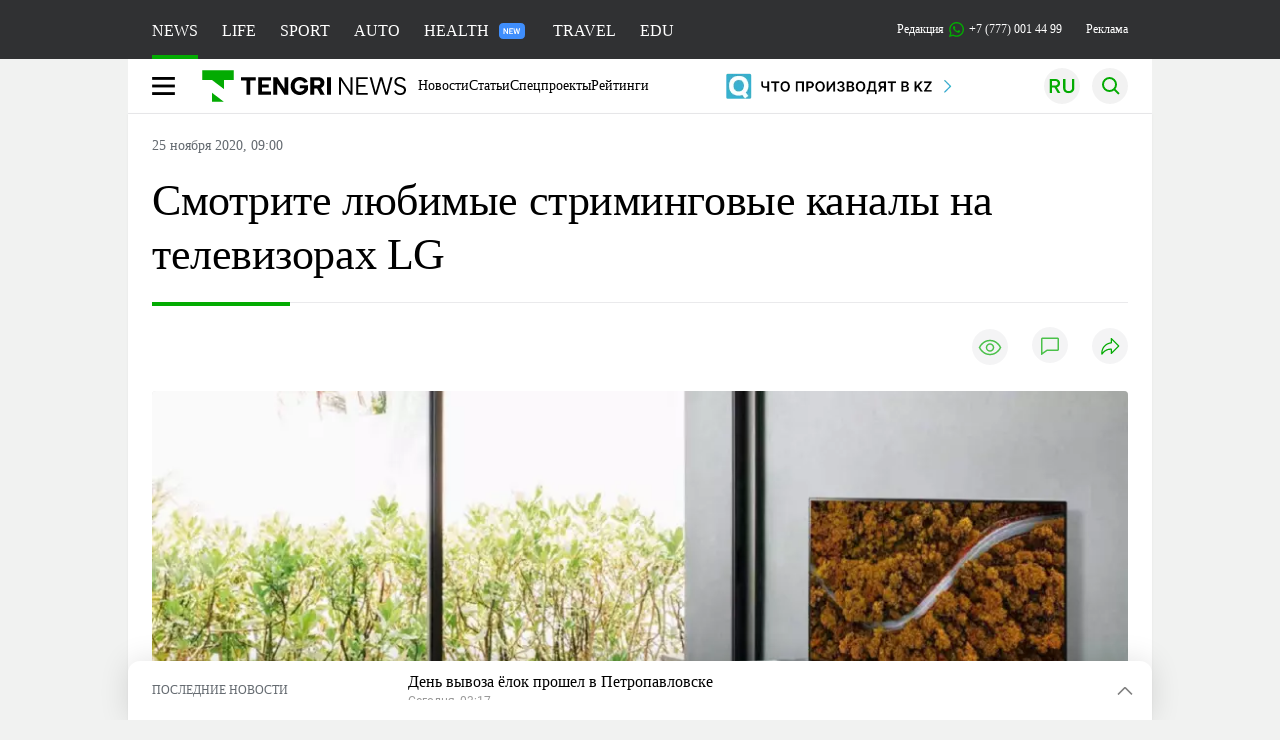

--- FILE ---
content_type: text/html; charset=UTF-8
request_url: https://tengrinews.kz/gadgets/smotrite-lyubimyie-strimingovyie-kanalyi-na-televizorah-lg-421099/
body_size: 36165
content:
<!DOCTYPE html>
<html lang="ru">
<head>
    <meta charset="utf-8">
    <meta http-equiv="X-UA-Compatible" content="IE=edge">
    <meta name="viewport" content="width=device-width, initial-scale=1.0">
    <meta name="csrf-token" content="AFyMkdF9rkwMRgtYlsJfPc7hAO0cWq5mKjYL2xov">
        <title>Смотрите любимые стриминговые каналы на телевизорах LG: 25 ноября 2020, 09:00 - новости на Tengrinews.kz</title>
<meta property="og:title" content="Смотрите любимые стриминговые каналы на телевизорах LG: 25 ноября 2020, 09:00 - новости на Tengrinews.kz">
<meta name="twitter:title" content="Смотрите любимые стриминговые каналы на телевизорах LG: 25 ноября 2020, 09:00 - новости на Tengrinews.kz">
<meta property="vk:title" content="Смотрите любимые стриминговые каналы на телевизорах LG: 25 ноября 2020, 09:00 - новости на Tengrinews.kz">
<meta property="og:type" content="article">
<meta property="og:updated_time" content="2020-11-25T09:00:00+05:00">
<meta name="author" content="tengrinews.kz">
<meta name="twitter:image" content="https://tengrinews.kz/userdata/news/2020/news_421099/thumb_m/photo_343204.jpeg">
<meta property="vk:image" content="https://tengrinews.kz/userdata/news/2020/news_421099/thumb_m/photo_343204.jpeg">
<meta property="og:image" content="https://tengrinews.kz/userdata/news/2020/news_421099/thumb_m/photo_343204.jpeg">
<meta name="article:published_time" property="article:published_time"
      content="2020-11-25T09:00:00+05:00">
<meta name="article:modified_time" content="2020-11-25T09:00:00+05:00">
<meta name="article:publisher" content="https://www.facebook.com/Tengrinews.kz/">
<meta name="article:author" content="https://www.facebook.com/Tengrinews.kz/">
<meta name="article:section" content="Новости">
    <meta name="article:tag" content="Гаджеты">
<meta name="telegram:channel" content="@tengrinews">
<meta name="news_keywords"
      content="Смотрите,любимые,стриминговые,каналы,на,телевизорах,LG">
<meta name="description" content="Tengrinews.kz ▶ Смотрите любимые стриминговые каналы на телевизорах LG: 25 ноября 2020, 09:00 ▶ Читать подробнее актуальные новости и события на сайте.">
    <meta name="twitter:description" content="Tengrinews.kz ▶ Смотрите любимые стриминговые каналы на телевизорах LG: 25 ноября 2020, 09:00 ▶ Читать подробнее актуальные новости и события на сайте.">
    <meta property="og:description" content="Tengrinews.kz ▶ Смотрите любимые стриминговые каналы на телевизорах LG: 25 ноября 2020, 09:00 ▶ Читать подробнее актуальные новости и события на сайте.">
    <meta property="vk:description" content="Tengrinews.kz ▶ Смотрите любимые стриминговые каналы на телевизорах LG: 25 ноября 2020, 09:00 ▶ Читать подробнее актуальные новости и события на сайте.">
<meta name="twitter:card" content="summary_large_image">
<meta name="geo.placename" content="Almaty, Kazakhstan">
<meta name="geo.position" content="43.235955,76.881530">
<meta name="geo.region" content="KZ-ALA">
<meta name="geo.country" content="KZ">
<meta name="ICBM" content="43.235955,76.881530">
<meta name="theme-color" content="#008000">
<meta name="msapplication-TileColor" content="#008000">
<meta name="apple-itunes-app" content="app-id=510927516">
<meta name="al:ios:app_store_id" content="510927516">
<meta name="al:ios:app_name" content="Tengrinews Новости Казахстана">
<meta name="al:android:package" content="kz.tengrinews">
<meta name="al:android:app_name" content="Tengrinews Новости Казахстана">
<meta http-equiv="X-UA-Compatible" content="IE=edge">
<meta property="og:site_name" content="Главные новости Казахстана - Tengrinews.kz">
<meta property="twitter:site" content="@tengrinewskz">
<meta property="og:image:width" content="1200">
<meta property="og:image:height" content="630">
<meta property="og:locale" content="ru">
<meta property="og:url" content="https://tengrinews.kz/gadgets/smotrite-lyubimyie-strimingovyie-kanalyi-na-televizorah-lg-421099/">
<meta name="twitter:url" content="https://tengrinews.kz/gadgets/smotrite-lyubimyie-strimingovyie-kanalyi-na-televizorah-lg-421099/">
<meta property="vk:url" content="https://tengrinews.kz/gadgets/smotrite-lyubimyie-strimingovyie-kanalyi-na-televizorah-lg-421099/">
<meta property="fb:pages" content="129433987143403"/>
<meta property="fb:app_id" content="745589595593710"/>
<meta name="twitter:creator" content="@tengrinewskz"/>
<link href="https://tengrinews.kz/gadgets/smotrite-lyubimyie-strimingovyie-kanalyi-na-televizorah-lg-421099/" rel="canonical">
<link rel="shortcut icon" href="https://tengrinews.kz/icon/new_logo.png" type="image/png">
<link href="https://tengrinews.kz/userdata/news/2020/news_421099/thumb_m/photo_343204.jpeg" rel="image_src">
    <link href="https://tengrinews.kz/gadgets/smotrite-lyubimyie-strimingovyie-kanalyi-na-televizorah-lg-421099/amp/" rel="amphtml">
<link href="/manifest.json" rel="manifest">
<meta name="robots" content="max-image-preview:large">
<script>
    window.pushDataTn = {
        width: screen.width,
        height: screen.height,
        host: 'https://tengrinews.kz',
        page_url: location.pathname,
        page_title: "Смотрите любимые стриминговые каналы на телевизорах LG",
        page_type: "news",
        page_id: "421099",
        page_language: 'ru',
        publish_date: "2020-11-25 09:00:00",
        user_id: localStorage.getItem('tn_analiticsUID'),
        referrer: document.referrer,
        live: 1,
        authors: ["\u0410\u0441\u0435\u043b\u044c \u041a\u0443\u0440\u043c\u0430\u043d\u0433\u0430\u043b\u0438\u0435\u0432\u0430"],
        page_rubric: "Гаджеты",
        source: "site"
    };
</script>
            <link fetchpriority="high" rel="preload" as="image" href="https://tengrinews.kz/userdata/news/2020/news_421099/thumb_b/photo_343204.jpeg.webp">
            <style>
        .content_main_thumb img {
            /*width: 100%; !* Или фиксированная ширина *!*/
            /*height: 200px; !* Задайте высоту *!*/
            background: linear-gradient(90deg, #e0e0e0 25%, #f0f0f0 50%, #e0e0e0 75%);
            background-size: 200% 100%;
            animation: shimmer 1.5s infinite;
            position: relative;
            overflow: hidden;
        }

        /*.content_main_thumb img {*/
        /*    display: none; !* Прячем изображение, пока оно не загрузится *!*/
        /*    width: 100%;*/
        /*    height: 100%;*/
        /*    object-fit: cover; !* Задайте способ обрезки изображения *!*/
        /*}*/

        @keyframes shimmer {
            from {
                background-position: 200% 0;
            }
            to {
                background-position: -200% 0;
            }
        }

    </style>

        <link rel="shortcut icon" href="https://tengrinews.kz/icon/new_logo.png" type="image/png">
                <link rel="apple-touch-icon"  href="https://tengrinews.kz/apple-touch-icon.png?v=1"/>
            <link rel="apple-touch-icon"  sizes=&quot;57x57&quot; href="https://tengrinews.kz/apple-touch-icon-57x57.png?v=1"/>
            <link rel="apple-touch-icon"  sizes=&quot;72x72&quot; href="https://tengrinews.kz/apple-touch-icon-72x72.png?v=1"/>
            <link rel="apple-touch-icon"  sizes=&quot;76x76&quot; href="https://tengrinews.kz/apple-touch-icon-76x76.png?v=1"/>
            <link rel="apple-touch-icon"  sizes=&quot;114x114&quot; href="https://tengrinews.kz/apple-touch-icon-114x114.png?v=1"/>
            <link rel="apple-touch-icon"  sizes=&quot;120x120&quot; href="https://tengrinews.kz/apple-touch-icon-120x120.png?v=1"/>
            <link rel="apple-touch-icon"  sizes=&quot;144x144&quot; href="https://tengrinews.kz/apple-touch-icon-144x144.png?v=1"/>
            <link rel="apple-touch-icon"  sizes=&quot;152x152&quot; href="https://tengrinews.kz/apple-touch-icon-152x152.png?v=1"/>
            <link rel="apple-touch-icon"  sizes=&quot;180x180&quot; href="https://tengrinews.kz/apple-touch-icon-180x180.png?v=1"/>
    
                <link rel="preconnect" href="https://ads.adfox.ru">
            <link rel="preconnect" href="https://avatars.mds.yandex.net">
            <link rel="preconnect" href="https://mc.yandex.ru">
            <link rel="preconnect" href="https://www.googletagmanager.com">
            <link rel="preconnect" href="https://pagead2.googlesyndication.com">
            <link rel="preconnect" href="https://yandex.ru">
            <link rel="preconnect" href="https://yastatic.net">
            <link rel="preconnect" href="https://login.sendpulse.com">
            <link rel="preconnect" href="https://ajax.googleapis.com">
            <link rel="preconnect" href="https://cdnjs.cloudflare.com">
            <link rel="preconnect" href="https://static.cloudflareinsights.com">
            <link rel="preconnect" href="https://tengrinews.kz">
            <link rel="preconnect" href="https://smi24.kz">
            <link rel="preconnect" href="https://www.instagram.com">
            <link rel="preconnect" href="https://platform.twitter.com">
            <link rel="preconnect" href="https://www.tiktok.com">
            <link rel="preconnect" href="https://c.tn.kz">
            <link rel="preconnect" href="https://sf16-website-login.neutral.ttwstatic.com">
            <link rel="preconnect" href="https://telegram.org">
            <link rel="preconnect" href="https://static.tengrinews.kz">
    
        
                        <link rel="preload" as="style" href="https://tengrinews.kz/build/assets/tengri_new_fonts-1fiZco_9.css" /><link rel="preload" as="style" href="https://tengrinews.kz/build/assets/tn-banners-DqBbw6ug.css" /><link rel="preload" as="style" href="https://tengrinews.kz/build/assets/tengri_new-CipdK-YD.css" /><link rel="preload" as="style" href="https://tengrinews.kz/build/assets/icons-C4hbQOEq.css" /><link rel="preload" as="style" href="https://tengrinews.kz/build/assets/theme-switcher-rRyImVtT.css" /><link rel="modulepreload" as="script" href="https://tengrinews.kz/build/assets/theme-switcher-Bf7xyQcV.js" /><link rel="modulepreload" as="script" href="https://tengrinews.kz/build/assets/vue.esm-bundler-DgjkoZM7.js" /><link rel="stylesheet" href="https://tengrinews.kz/build/assets/tengri_new_fonts-1fiZco_9.css" /><link rel="stylesheet" href="https://tengrinews.kz/build/assets/tn-banners-DqBbw6ug.css" /><link rel="stylesheet" href="https://tengrinews.kz/build/assets/tengri_new-CipdK-YD.css" /><link rel="stylesheet" href="https://tengrinews.kz/build/assets/icons-C4hbQOEq.css" /><link rel="stylesheet" href="https://tengrinews.kz/build/assets/theme-switcher-rRyImVtT.css" /><script type="module" src="https://tengrinews.kz/build/assets/theme-switcher-Bf7xyQcV.js"></script>
<script>
     window.addEventListener('load', () => window.setTimeout(() => {
        const makeLink = (asset) => {
            const link = document.createElement('link')

            Object.keys(asset).forEach((attribute) => {
                link.setAttribute(attribute, asset[attribute])
            })

            return link
        }

        const loadNext = (assets, count) => window.setTimeout(() => {
            if (count > assets.length) {
                count = assets.length

                if (count === 0) {
                    return
                }
            }

            const fragment = new DocumentFragment

            while (count > 0) {
                const link = makeLink(assets.shift())
                fragment.append(link)
                count--

                if (assets.length) {
                    link.onload = () => loadNext(assets, 1)
                    link.onerror = () => loadNext(assets, 1)
                }
            }

            document.head.append(fragment)
        })

        loadNext([], 3)
    }))
</script>                <script>window.jsLoad = window.jsLoad || [];</script>
            <script>
            window.addEventListener('load', () => {
                setTimeout(() => {
                    console.log(`Прошло ${performance.now().toFixed(2)} мс с начала загрузки страницы`);
                    const params = {
                        user_id: localStorage.tn_analiticsUID,
                        timestamp: Date.now(),
                    };
                    const query = new URLSearchParams(params).toString();
                    fetch(`/ajax/check-bot/?${query}`, {
                        method: 'GET',
                        headers: {'Content-Type': 'application/json'},
                    })
                        .then(response => response.json())
                        .then(data => {
                            if (!data.isBot) {
                                // Загружаем рекламные скрипты
                                const adScripts = [
                                    'https://pagead2.googlesyndication.com/pagead/js/adsbygoogle.js?client=ca-pub-2200451980193999',
                                    'https://yandex.ru/ads/system/context.js'
                                ];

                                adScripts.forEach(src => {
                                    const script = document.createElement('script');
                                    script.async = true;
                                    script.crossorigin = 'anonymous';
                                    script.src = src;
                                    document.head.append(script);
                                });

                                // Загружаем остальные скрипты с задержкой
                                setTimeout(async () => {
                                    console.log(`Прошло ${performance.now().toFixed(2)} мс с начала загрузки страницы`);

                                    for (const scriptConfig of window.jsLoad) {
                                        const script = document.createElement('script');
                                        script.type = scriptConfig.type || 'text/javascript';
                                        script.async = !scriptConfig.type;
                                        script.src = scriptConfig.value;

                                        if (scriptConfig.name === 'int-script') {
                                            script.classList.add('int-script');
                                        }
                                        if (scriptConfig.name === 'loader') {
                                            script.crossorigin = 'anonymous';
                                        }

                                        document.body.append(script);
                                        await new Promise(res => setTimeout(res, 200));
                                    }
                                }, 1000);

                                // LiveInternet counter
                                (function () {
                                    const url = '//counter.yadro.ru/hit?t20.1;r' + escape(document.referrer) +
                                        ((typeof (screen) == 'undefined') ? '' : ';s' + screen.width + '*' + screen.height + '*' +
                                            (screen.colorDepth ? screen.colorDepth : screen.pixelDepth)) + ';u' + escape(document.URL) +
                                        ';h' + escape(document.title.substring(0, 150)) + ';' + Math.random();

                                    const img = document.createElement('IMG');
                                    const a = document.createElement('A');
                                    img.width = 88;
                                    img.height = 31;
                                    img.alt = 'yadro';
                                    img.src = url;
                                    img.style.display = 'none';
                                    a.href = '//www.liveinternet.ru/click';
                                    a.setAttribute('target', '_blank');
                                    a.setAttribute('rel', 'noopener');
                                    a.append(img);
                                    document.body.append(a);
                                })();

                                // Yandex.Metrika counter
                                (function (m, e, t, r, i, k, a) {
                                    m[i] = m[i] || function () {
                                        (m[i].a = m[i].a || []).push(arguments)
                                    };
                                    m[i].l = 1 * new Date();
                                    k = e.createElement(t), a = e.getElementsByTagName(t)[0], k.async = 1, k.src = r, a.parentNode.insertBefore(k, a);
                                })(window, document, "script", "https://mc.yandex.ru/metrika/tag.js", "ym");

                                ym(1838272, "init", {
                                    clickmap: true,
                                    trackLinks: true,
                                    accurateTrackBounce: true,
                                    webvisor: true
                                });

                                // Google Tag Manager
                                (function (w, d, s, l, i) {
                                    w[l] = w[l] || [];
                                    w[l].push({'gtm.start': new Date().getTime(), event: 'gtm.js'});
                                    const f = d.getElementsByTagName(s)[0],
                                        j = d.createElement(s), dl = l != 'dataLayer' ? '&l=' + l : '';
                                    j.async = true;
                                    j.src = '//www.googletagmanager.com/gtm.js?id=' + i + dl;
                                    f.parentNode.insertBefore(j, f);
                                })(window, document, 'script', 'dataLayer', 'GTM-MX5M2R');
                            }
                        })
                        .catch(error => console.error("Error getting IP address:", error));
                }, 200);
            });
        </script>
        <script>window.yaContextCb = window.yaContextCb || []</script>
        <script>
            window.Smi24 = window.Smi24 || {list: []};
            window.Smi24.push = function (selector) {
                window.Smi24.list.push(selector)
            }
        </script>
    
            <script type="application/ld+json">
        {"@context":"http:\/\/schema.org","@type":"NewsArticle","inLanguage":"ru","mainEntityOfPage":{"@type":"WebPage","@id":"https:\/\/tengrinews.kz\/gadgets\/smotrite-lyubimyie-strimingovyie-kanalyi-na-televizorah-lg-421099\/"},"headline":"\u0421\u043c\u043e\u0442\u0440\u0438\u0442\u0435 \u043b\u044e\u0431\u0438\u043c\u044b\u0435 \u0441\u0442\u0440\u0438\u043c\u0438\u043d\u0433\u043e\u0432\u044b\u0435 \u043a\u0430\u043d\u0430\u043b\u044b \u043d\u0430 \u0442\u0435\u043b\u0435\u0432\u0438\u0437\u043e\u0440\u0430\u0445 LG","description":"\u041a\u043e\u043c\u043f\u0430\u043d\u0438\u044f LG Electronics (LG) \u0440\u0430\u0437\u0440\u0430\u0431\u0430\u0442\u044b\u0432\u0430\u0435\u0442 \u0438 \u0441\u043e\u0437\u0434\u0430\u0435\u0442 \u0438\u043d\u043d\u043e\u0432\u0430\u0446\u0438\u043e\u043d\u043d\u044b\u0435 \u0442\u0435\u0445\u043d\u043e\u043b\u043e\u0433\u0438\u0438, \u043d\u0438\u043a\u043e\u0433\u0434\u0430 \u043d\u0435 \u0437\u0430\u0431\u044b\u0432\u0430\u044f \u043e \u0441\u0435\u043c\u0435\u0439\u043d\u044b\u0445 \u0446\u0435\u043d\u043d\u043e\u0441\u0442\u044f\u0445. \u0422\u0435\u043b\u0435\u0432\u0438\u0437\u043e\u0440\u044b \u0441 \u0444\u0443\u043d\u043a\u0446\u0438\u0435\u0439","alternativeHeadline":"\u0421\u043c\u043e\u0442\u0440\u0438\u0442\u0435 \u043b\u044e\u0431\u0438\u043c\u044b\u0435 \u0441\u0442\u0440\u0438\u043c\u0438\u043d\u0433\u043e\u0432\u044b\u0435 \u043a\u0430\u043d\u0430\u043b\u044b \u043d\u0430 \u0442\u0435\u043b\u0435\u0432\u0438\u0437\u043e\u0440\u0430\u0445 LG: 25 \u043d\u043e\u044f\u0431\u0440\u044f 2020, 09:00 - \u043d\u043e\u0432\u043e\u0441\u0442\u0438 \u043d\u0430 Tengrinews.kz","articleBody":"\u041a\u043e\u043c\u043f\u0430\u043d\u0438\u044f LG Electronics (LG) \u0440\u0430\u0437\u0440\u0430\u0431\u0430\u0442\u044b\u0432\u0430\u0435\u0442 \u0438 \u0441\u043e\u0437\u0434\u0430\u0435\u0442 \u0438\u043d\u043d\u043e\u0432\u0430\u0446\u0438\u043e\u043d\u043d\u044b\u0435 \u0442\u0435\u0445\u043d\u043e\u043b\u043e\u0433\u0438\u0438, \u043d\u0438\u043a\u043e\u0433\u0434\u0430 \u043d\u0435 \u0437\u0430\u0431\u044b\u0432\u0430\u044f \u043e \u0441\u0435\u043c\u0435\u0439\u043d\u044b\u0445 \u0446\u0435\u043d\u043d\u043e\u0441\u0442\u044f\u0445. \u0422\u0435\u043b\u0435\u0432\u0438\u0437\u043e\u0440\u044b \u0441 \u0444\u0443\u043d\u043a\u0446\u0438\u0435\u0439 LG Smart TV \u043d\u0435 \u043f\u0440\u043e\u0441\u0442\u043e \u0443\u043d\u0438\u043a\u0430\u043b\u044c\u043d\u044b\u0435 \u0442\u0435\u043b\u0435\u0432\u0438\u0437\u043e\u0440\u044b, \u043e\u043d\u0438 \u043c\u043e\u0433\u0443\u0442 \u0441\u0442\u0430\u0442\u044c \u0441\u0435\u0440\u0434\u0446\u0435\u043c \u0432 \u043b\u044e\u0431\u043e\u043c \u0441\u0435\u043c\u0435\u0439\u043d\u043e\u043c \u043c\u0435\u0440\u043e\u043f\u0440\u0438\u044f\u0442\u0438\u0438. \u041d\u0430\u0447\u0438\u043d\u0430\u044f \u0441 \u0441\u043e\u0432\u043c\u0435\u0441\u0442\u043d\u044b\u0445 \u043f\u0440\u043e\u0441\u043c\u043e\u0442\u0440\u043e\u0432 \u043b\u044e\u0431\u0438\u043c\u044b\u0445 \u0444\u0438\u043b\u044c\u043c\u043e\u0432 \u0438 \u0437\u0430\u043a\u0430\u043d\u0447\u0438\u0432\u0430\u044f \u0432\u0435\u0447\u0435\u0440\u0430\u043c\u0438 \u0437\u0430 \u043f\u0440\u043e\u0441\u043c\u043e\u0442\u0440\u043e\u043c \u0441\u0435\u043c\u0435\u0439\u043d\u044b\u0445 \u0432\u0438\u0434\u0435\u043e\u0437\u0430\u043f\u0438\u0441\u0435\u0439.\nLG \u043f\u0440\u0435\u0434\u043b\u0430\u0433\u0430\u0435\u0442 \u0448\u0438\u0440\u043e\u043a\u0438\u0439 \u0432\u044b\u0431\u043e\u0440 \u0438 \u043d\u0430 \u0440\u0430\u0437\u043d\u044b\u0439 \u0441\u0435\u043c\u0435\u0439\u043d\u044b\u0439 \u0431\u044e\u0434\u0436\u0435\u0442 \u043b\u0438\u043d\u0435\u0439\u043a\u0443 \u0442\u0435\u043b\u0435\u0432\u0438\u0437\u043e\u0440\u043e\u0432 \u0441 \u0444\u0443\u043d\u043a\u0446\u0438\u0435\u0439 LG Smart TV. \u0411\u0430\u0437\u043e\u0432\u044b\u0435 \u043c\u043e\u0434\u0435\u043b\u0438 \u0441 LED-\u043f\u043e\u0434\u0441\u0432\u0435\u0442\u043a\u043e\u0439 (Full HD-\u0442\u0435\u043b\u0435\u0432\u0438\u0437\u043e\u0440\u044b) \u043e\u0431\u0435\u0441\u043f\u0435\u0447\u0430\u0442 \u0432\u044b\u0441\u043e\u043a\u0443\u044e \u0447\u0435\u0442\u043a\u043e\u0441\u0442\u044c \u0438 \u0434\u0435\u0442\u0430\u043b\u0438\u0437\u0430\u0446\u0438\u044e \u043a\u0430\u0440\u0442\u0438\u043d\u043a\u0438. 4K Ultra HD-\u0442\u0435\u043b\u0435\u0432\u0438\u0437\u043e\u0440\u044b \u043f\u043e\u0434\u0430\u0440\u044f\u0442 \u0432\u0430\u043c \u0432\u0435\u043b\u0438\u043a\u043e\u043b\u0435\u043f\u043d\u0443\u044e \u0434\u0435\u0442\u0430\u043b\u0438\u0437\u0430\u0446\u0438\u044e \u0432 \u0444\u043e\u0440\u043c\u0430\u0442\u0435 4K. \u041f\u0440\u0435\u043c\u0438\u0430\u043b\u044c\u043d\u044b\u0435 LED-\u0442\u0435\u043b\u0435\u0432\u0438\u0437\u043e\u0440\u044b (\u0441\u0435\u0440\u0438\u044f Nanocell) \u0441 \u043d\u0435\u0432\u0435\u0440\u043e\u044f\u0442\u043d\u043e \u044f\u0440\u043a\u043e\u0439 \u0446\u0432\u0435\u0442\u043e\u043f\u0435\u0440\u0435\u0434\u0430\u0447\u0435\u0439 \u043e\u0441\u0432\u0435\u0436\u0430\u0442 \u0433\u0440\u0430\u043d\u0438 \u043d\u0430\u0441\u0442\u0440\u043e\u0435\u043d\u0438\u0439 \u043e\u0442 \u043f\u0440\u043e\u0441\u043c\u043e\u0442\u0440\u0430. \u0420\u0435\u0432\u043e\u043b\u044e\u0446\u0438\u043e\u043d\u043d\u044b\u0435 OLED-\u0442\u0435\u043b\u0435\u0432\u0438\u0437\u043e\u0440\u044b \u0441 \u0442\u0435\u0445\u043d\u043e\u043b\u043e\u0433\u0438\u0435\u0439 \u0441\u0430\u043c\u043e\u0441\u0432\u0435\u0442\u044f\u0449\u0438\u0445\u0441\u044f \u043f\u0438\u043a\u0441\u0435\u043b\u0435\u0439 \u043d\u0430 \u044d\u043a\u0440\u0430\u043d\u0435 \u0441\u0442\u0430\u043d\u0443\u0442 \u0443\u043a\u0440\u0430\u0448\u0435\u043d\u0438\u0435\u043c \u0432\u0430\u0448\u0435\u0433\u043e \u0436\u0438\u043b\u0438\u0449\u0430.\n\u041f\u0440\u043e\u0441\u0442\u043e \u0441\u043a\u0430\u0436\u0438\u0442\u0435: &quot;\u041f\u0440\u0438\u0432\u0435\u0442, LG!&quot;. \u0411\u043b\u0430\u0433\u043e\u0434\u0430\u0440\u044f \u0442\u0435\u0445\u043d\u043e\u043b\u043e\u0433\u0438\u0438 LG ThinQ AI \u0442\u0435\u043f\u0435\u0440\u044c \u0432\u0430\u043c \u043d\u0435 \u043d\u0443\u0436\u043d\u043e \u0438\u0441\u043a\u0430\u0442\u044c \u043f\u0443\u043b\u044c\u0442. \u0421\u043a\u0430\u0436\u0438\u0442\u0435, &quot;\u041f\u0440\u0438\u0432\u0435\u0442, LG!&quot; \u0438 \u0433\u043e\u0432\u043e\u0440\u0438\u0442\u0435 \u0442\u0430\u043a, \u043a\u0430\u043a \u0432\u044b \u0440\u0430\u0437\u0433\u043e\u0432\u0430\u0440\u0438\u0432\u0430\u0435\u0442\u0435 \u0441\u043e \u0441\u0432\u043e\u0438\u043c\u0438 \u0434\u043e\u043c\u043e\u0447\u0430\u0434\u0446\u0430\u043c\u0438, \u0447\u0442\u043e\u0431\u044b \u0443\u043f\u0440\u0430\u0432\u043b\u044f\u0442\u044c \u0431\u044b\u0442\u043e\u0432\u043e\u0439 \u0442\u0435\u0445\u043d\u0438\u043a\u043e\u0439. \u0422\u0435\u0445\u043d\u043e\u043b\u043e\u0433\u0438\u044f LG ThinQ AI \u043d\u0430\u0434\u0435\u043b\u0435\u043d\u0430 \u0444\u0443\u043d\u043a\u0446\u0438\u0435\u0439 \u043e\u0431\u0443\u0447\u0435\u043d\u0438\u044f, \u0442\u043e \u0435\u0441\u0442\u044c \u044d\u0442\u043e\u0442 \u0438\u0441\u043a\u0443\u0441\u0441\u0442\u0432\u0435\u043d\u043d\u044b\u0439 \u0438\u043d\u0442\u0435\u043b\u043b\u0435\u043a\u0442 \u0441\u0430\u043c\u043e\u0441\u043e\u0432\u0435\u0440\u0448\u0435\u043d\u0441\u0442\u0432\u0443\u0435\u0442\u0441\u044f. \u0412\u0430\u0448 \u0442\u0435\u043b\u0435\u0432\u0438\u0437\u043e\u0440 \u043c\u043e\u0436\u0435\u0442 \u043f\u0440\u0435\u0432\u0440\u0430\u0442\u0438\u0442\u044c\u0441\u044f \u0432 \u0446\u0435\u043d\u0442\u0440 \u0443\u043f\u0440\u0430\u0432\u043b\u0435\u043d\u0438\u044f \u0432\u0441\u0435\u043c\u0438 \u043f\u043e\u0434\u043a\u043b\u044e\u0447\u0435\u043d\u043d\u044b\u043c\u0438 \u0443\u0441\u0442\u0440\u043e\u0439\u0441\u0442\u0432\u0430\u043c\u0438. \u0412\u0441\u0435\u043c \u043c\u043e\u0436\u043d\u043e \u0443\u043f\u0440\u0430\u0432\u043b\u044f\u0442\u044c \u0434\u0438\u0441\u0442\u0430\u043d\u0446\u0438\u043e\u043d\u043d\u043e, \u0441\u043e \u0441\u0432\u043e\u0435\u0433\u043e \u0441\u043c\u0430\u0440\u0442\u0444\u043e\u043d\u0430; \u0438 \u043e\u0441\u0442\u0430\u0432\u0430\u044f\u0441\u044c \u043d\u0430 \u0440\u0430\u0431\u043e\u0442\u0435, \u0432\u044b \u043c\u043e\u0436\u0435\u0442\u0435 \u0431\u044b\u0442\u044c \u0441\u043f\u043e\u043a\u043e\u0439\u043d\u044b \u0437\u0430 \u0431\u0435\u0437\u043e\u043f\u0430\u0441\u043d\u043e\u0441\u0442\u044c \u0434\u043e\u043c\u0430.\n\u041a\u0430\u043a\u0438\u0435 \u0432\u0435\u0447\u0435\u0440\u0430 \u0431\u0435\u0437 \u043b\u044e\u0431\u0438\u043c\u044b\u0445 \u0444\u0438\u043b\u044c\u043c\u043e\u0432 \u0438 \u0442\u0435\u043b\u0435\u0441\u0435\u0440\u0438\u0430\u043b\u043e\u0432? LG Smart TV \u043f\u0440\u0435\u0434\u043b\u0430\u0433\u0430\u0435\u0442 \u0434\u043e\u0441\u0442\u0443\u043f \u043a \u0441\u043e\u0442\u043d\u044f\u043c \u0441\u0442\u0440\u0438\u043c\u0438\u043d\u0433\u043e\u0432\u044b\u0445 \u043a\u0430\u043d\u0430\u043b\u043e\u0432. \u0410 \u043e\u0442\u043a\u0430\u043b\u0438\u0431\u0440\u043e\u0432\u0430\u043d\u043d\u044b\u0435 \u0448\u0438\u0440\u043e\u043a\u0438\u0435 \u044d\u043a\u0440\u0430\u043d\u044b \u0442\u0435\u043b\u0435\u0432\u0438\u0437\u043e\u0440\u043e\u0432 \u043e\u0442 LG \u043e\u0431\u0435\u0441\u043f\u0435\u0447\u0430\u0442 \u043f\u0440\u0435\u0432\u043e\u0441\u0445\u043e\u0434\u043d\u0443\u044e \u043a\u043e\u043d\u0442\u0440\u0430\u0441\u0442\u043d\u043e\u0441\u0442\u044c \u0438 \u0438\u0434\u0435\u0430\u043b\u044c\u043d\u044b\u0439 \u0447\u0435\u0440\u043d\u044b\u0439. \u0412\u044b \u043d\u0435 \u043f\u0440\u043e\u043f\u0443\u0441\u0442\u0438\u0442\u0435 \u043d\u0438 \u043e\u0434\u043d\u0443 \u0434\u0435\u0442\u0430\u043b\u044c \u0432 \u0431\u0430\u0442\u0430\u043b\u044c\u043d\u044b\u0445 \u0441\u0446\u0435\u043d\u0430\u0445. \u041a\u0430\u0436\u0434\u044b\u0439 \u0434\u0440\u0430\u043c\u0430\u0442\u0438\u0447\u0435\u0441\u043a\u0438\u0439 \u043f\u043e\u0432\u043e\u0440\u043e\u0442 \u043d\u0430 \u044d\u043a\u0440\u0430\u043d\u0435 \u0431\u0443\u0434\u0435\u0442 \u0441\u043c\u043e\u0442\u0440\u0435\u0442\u044c\u0441\u044f \u0440\u0435\u0430\u043b\u0438\u0441\u0442\u0438\u0447\u043d\u043e. \u041d\u0430\u043f\u0440\u0438\u043c\u0435\u0440, \u0432 \u0442\u0435\u043b\u0435\u0432\u0438\u0437\u043e\u0440\u0430\u0445 LG OLED \u0432\u0441\u0442\u0440\u043e\u0435\u043d\u0430 \u0444\u0443\u043d\u043a\u0446\u0438\u044f \u0420\u0415\u0416\u0418\u0421\u0421\u0415\u0420\u0421\u041a\u0418\u0419 \u0420\u0415\u0416\u0418\u041c. \u042d\u0442\u043e\u0442 \u0440\u0435\u0436\u0438\u043c \u0434\u0435\u0437\u0430\u043a\u0442\u0438\u0432\u0438\u0440\u0443\u0435\u0442 \u044d\u0444\u0444\u0435\u043a\u0442\u044b \u0441\u0433\u043b\u0430\u0436\u0438\u0432\u0430\u043d\u0438\u044f \u0434\u0432\u0438\u0436\u0435\u043d\u0438\u0439 \u0438 \u0441\u043e\u0445\u0440\u0430\u043d\u044f\u0435\u0442 \u043e\u0440\u0438\u0433\u0438\u043d\u0430\u043b\u044c\u043d\u044b\u0435 \u0441\u043e\u043e\u0442\u043d\u043e\u0448\u0435\u043d\u0438\u044f \u0441\u0442\u043e\u0440\u043e\u043d, \u0446\u0432\u0435\u0442\u0430 \u0438 \u0447\u0430\u0441\u0442\u043e\u0442\u0443 \u043e\u0431\u043d\u043e\u0432\u043b\u0435\u043d\u0438\u044f \u043a\u0430\u0434\u0440\u0430 \u043c\u0430\u043a\u0441\u0438\u043c\u0430\u043b\u044c\u043d\u043e \u0431\u043b\u0438\u0437\u043a\u043e \u043a \u0437\u0430\u0434\u0443\u043c\u043a\u0435 \u0440\u0435\u0436\u0438\u0441\u0441\u0435\u0440\u0430. \u0412\u0430\u0448 \u0434\u043e\u043c \u043d\u0430\u043f\u043e\u043b\u043d\u0438\u0442\u0441\u044f \u043c\u0430\u0433\u0438\u0435\u0439 \u043a\u0438\u043d\u043e \u0432\u043c\u0435\u0441\u0442\u0435 \u0441 LG.\n\u0415\u0441\u043b\u0438 \u0432\u0430\u0448\u0438 \u0434\u0435\u0442\u0438 \u0445\u043e\u0442\u044f\u0442 \u0441\u0442\u0430\u0442\u044c \u043a\u0438\u0431\u0435\u0440\u0441\u043f\u043e\u0440\u0442\u0441\u043c\u0435\u043d\u0430\u043c\u0438, \u0442\u043e \u0442\u0435\u043b\u0435\u0432\u0438\u0437\u043e\u0440\u044b LG \u0431\u0443\u0434\u0443\u0442 \u0434\u043b\u044f \u043d\u0438\u0445 \u0441\u0430\u043c\u044b\u043c \u0438\u0434\u0435\u0430\u043b\u044c\u043d\u044b\u043c \u0440\u0435\u0448\u0435\u043d\u0438\u0435\u043c. \u041b\u044e\u0431\u0438\u043c\u0430\u044f \u0438\u0433\u0440\u043e\u0432\u0430\u044f \u043f\u0440\u0438\u0441\u0442\u0430\u0432\u043a\u0430 \u043b\u0435\u0433\u043a\u043e \u043f\u043e\u0434\u043e\u0439\u0434\u0435\u0442 \u043f\u043e\u0434 \u0442\u0440\u0435\u0431\u043e\u0432\u0430\u043d\u0438\u044f \u0442\u0435\u043b\u0435\u0432\u0438\u0437\u043e\u0440\u0430 LG \u0438 \u0432\u044b\u0434\u0430\u0441\u0442 \u043a\u0440\u0430\u0441\u0438\u0432\u0443\u044e \u043a\u0430\u0440\u0442\u0438\u043d\u043a\u0443 \u0432 \u043a\u0430\u0447\u0435\u0441\u0442\u0432\u0435 HD. \u042d\u0442\u043e \u0434\u043e\u0441\u0442\u0438\u0433\u0430\u0435\u0442\u0441\u044f \u0431\u043b\u0430\u0433\u043e\u0434\u0430\u0440\u044f \u0447\u0438\u0441\u0442\u043e\u043c\u0443 \u0446\u0432\u0435\u0442\u0443 \u0432 \u0434\u0438\u0430\u043f\u0430\u0437\u043e\u043d\u0435 RGB. \u0422\u0435\u043b\u0435\u0432\u0438\u0437\u043e\u0440 NanoCell \u043e\u0442 LG \u043e\u0431\u0435\u0441\u043f\u0435\u0447\u0438\u0432\u0430\u0435\u0442 \u043a\u0430\u0447\u0435\u0441\u0442\u0432\u043e \u043d\u0430\u0441\u0442\u043e\u044f\u0449\u0435\u0433\u043e 4K. \u0422\u0430\u043a \u0447\u0442\u043e \u0434\u0435\u0440\u0437\u0430\u0439\u0442\u0435 \u0438 \u043f\u043e\u043a\u043e\u0440\u044f\u0439\u0442\u0435 \u0432\u0435\u0440\u0448\u0438\u043d\u044b \u043a\u0438\u0431\u0435\u0440\u0441\u043f\u043e\u0440\u0442\u0430!","articleSection":"\u041d\u043e\u0432\u043e\u0441\u0442\u044c","image":{"@type":"ImageObject","url":"https:\/\/tengrinews.kz\/userdata\/news\/2020\/news_421099\/thumb_m\/photo_343204.jpeg","height":800,"width":450},"datePublished":"2020-11-25T09:00:00+06:00","dateModified":"2020-11-25T09:00:00+06:00","author":{"@type":"Person","name":"Tengrinews.kz","url":"https:\/\/tengrinews.kz"},"publisher":{"@context":"https:\/\/schema.org","@type":"Organization","address":"\u041a\u0430\u0437\u0430\u0445\u0441\u0442\u0430\u043d, \u0433.\u0410\u043b\u043c\u0430\u0442\u044b, \u0443\u043b.\u041a\u0430\u0440\u0430\u0441\u0430\u0439 \u0431\u0430\u0442\u044b\u0440\u0430 88","alternateName":["tengri news","\u0442\u0435\u043d\u0433\u0440\u0438 \u043d\u044c\u044e\u0441","tengri","\u0442\u0435\u043d\u0433\u0440\u0438","tengrinews","\u0442\u0435\u043d\u0433\u0440\u0438\u043d\u044c\u044e\u0441","tengrinews kz","\u0442\u0435\u043d\u0433\u0440\u0438\u043d\u044c\u044e\u0441 \u043a\u0437"],"description":"\u041f\u043e\u0441\u043b\u0435\u0434\u043d\u0438\u0435 \u043d\u043e\u0432\u043e\u0441\u0442\u0438 \u041a\u0430\u0437\u0430\u0445\u0441\u0442\u0430\u043d\u0430 \u0438 \u043c\u0438\u0440\u0430. Tengrinews.kz \u2014 \u0430\u043d\u0430\u043b\u0438\u0442\u0438\u043a\u0430, \u044d\u043a\u0441\u043a\u043b\u044e\u0437\u0438\u0432\u043d\u044b\u0435 \u043c\u0430\u0442\u0435\u0440\u0438\u0430\u043b\u044b, \u0440\u0435\u0439\u0442\u0438\u043d\u0433\u0438 \u0438 \u0440\u0435\u043f\u043e\u0440\u0442\u0430\u0436\u0438. \u0411\u0443\u0434\u044c\u0442\u0435 \u0432 \u043a\u0443\u0440\u0441\u0435 \u043d\u043e\u0432\u044b\u0445 \u0441\u043e\u0431\u044b\u0442\u0438\u0439 \u0438 \u043d\u043e\u0432\u043e\u0441\u0442\u0435\u0439!","foundingDate":"2010-10-15","logo":{"@type":"ImageObject","url":"https:\/\/tengrinews.kz\/icon\/new_logo.png","width":512,"height":512},"email":"news@tn.kz","legalName":"Tengrinews","sameAs":"https:\/\/tengrinews.kz","telephone":"+77770014499","image":"https:\/\/tengrinews.kz\/icon\/new_logo.png","name":"Publisher-Tengrinews"},"copyrightHolder":{"@context":"https:\/\/schema.org","@type":"Organization","address":"\u041a\u0430\u0437\u0430\u0445\u0441\u0442\u0430\u043d, \u0433.\u0410\u043b\u043c\u0430\u0442\u044b, \u0443\u043b.\u041a\u0430\u0440\u0430\u0441\u0430\u0439 \u0431\u0430\u0442\u044b\u0440\u0430 88","alternateName":["tengri","\u0442\u0435\u043d\u0433\u0440\u0438"],"description":"\u041f\u043e\u0441\u043b\u0435\u0434\u043d\u0438\u0435 \u043d\u043e\u0432\u043e\u0441\u0442\u0438 \u041a\u0430\u0437\u0430\u0445\u0441\u0442\u0430\u043d\u0430 \u0438 \u043c\u0438\u0440\u0430. Tengrinews.kz \u2014 \u0430\u043d\u0430\u043b\u0438\u0442\u0438\u043a\u0430, \u044d\u043a\u0441\u043a\u043b\u044e\u0437\u0438\u0432\u043d\u044b\u0435 \u043c\u0430\u0442\u0435\u0440\u0438\u0430\u043b\u044b, \u0440\u0435\u0439\u0442\u0438\u043d\u0433\u0438 \u0438 \u0440\u0435\u043f\u043e\u0440\u0442\u0430\u0436\u0438. \u0411\u0443\u0434\u044c\u0442\u0435 \u0432 \u043a\u0443\u0440\u0441\u0435 \u043d\u043e\u0432\u044b\u0445 \u0441\u043e\u0431\u044b\u0442\u0438\u0439 \u0438 \u043d\u043e\u0432\u043e\u0441\u0442\u0435\u0439!","email":"news@tn.kz","foundingDate":"2010-10-15","legalName":"Tengrinews","sameAs":"https:\/\/tengrinews.kz","telephone":"+77770014499","name":"copyright Tengrinews","image":{"@type":"ImageObject","url":"https:\/\/tengrinews.kz\/icon\/new_logo.png","width":512,"height":512}}}
    </script>
    <script type="application/ld+json">
                    {"@context":"https:\/\/schema.org","@type":"BreadcrumbList","itemListElement":[{"@type":"ListItem","position":1,"item":{"@id":"https:\/\/tengrinews.kz\/","name":"\u0413\u043b\u0430\u0432\u043d\u0430\u044f"}},{"@type":"ListItem","position":2,"item":{"@id":"https:\/\/tengrinews.kz\/find-out\/","name":"\u0423\u0437\u043d\u0430\u0439"}},{"@type":"ListItem","position":3,"item":{"@id":"https:\/\/tengrinews.kz\/tech\/","name":"\u041d\u043e\u0432\u043e\u0441\u0442\u0438 \u0442\u0435\u0445\u043d\u043e\u043b\u043e\u0433\u0438\u0439"}},{"@type":"ListItem","position":4,"item":{"@id":"https:\/\/tengrinews.kz\/gadgets\/","name":"\u0413\u0430\u0434\u0436\u0435\u0442\u044b"}}]}
            </script>
</head>
<body class="bg">
<noscript>
    <iframe loading="lazy" src="//www.googletagmanager.com/ns.html?id=GTM-MX5M2R"
            height="0" width="0" style="display:none;visibility:hidden"></iframe>
</noscript><div id="top"></div>
<div class="my-app">
            <div style="position: fixed; z-index: 25;">
    <div data-link=""></div>
</div>
<header class="header">
        <div class="header_sub container">
        <div class="header_sub_tengri-rubrics">
                            <a class="header_tengri-rubrics_item news active" href="https://tengrinews.kz/">NEWS</a>
                <a class="header_tengri-rubrics_item life" href="/mixnews/">LIFE</a>
                <a class="header_tengri-rubrics_item sport" href="https://tengrisport.kz/">SPORT</a>
                <a class="header_tengri-rubrics_item auto" href="https://tengrinews.kz/tengriauto/">AUTO</a>
                <a class="header_tengri-rubrics_item relative" style="padding-right: 40px;" href="/tengri-health/">
                    HEALTH
                    <svg class="absolute top-[23px] right-[4px]" width="26" height="16" viewBox="0 0 26 16" fill="none" xmlns="http://www.w3.org/2000/svg">
    <path d="M0 4C0 1.79086 1.79086 0 4 0H22C24.2091 0 26 1.79086 26 4V12C26 14.2091 24.2091 16 22 16H4C1.79086 16 0 14.2091 0 12V4Z" fill="#3F8EFC"/>
    <path d="M9.11328 5.3125V11H8.03516L5.61719 7.05469V11H4.54297V5.3125H5.61719L8.04297 9.26172V5.3125H9.11328ZM13.9766 10.1562V11H10.9531V10.1562H13.9766ZM11.2812 5.3125V11H10.207V5.3125H11.2812ZM13.582 7.66016V8.48438H10.9531V7.66016H13.582ZM13.9648 5.3125V6.16016H10.9531V5.3125H13.9648ZM16.1211 9.91016L17.2539 5.3125H17.8672L17.9062 6.28125L16.6953 11H16.0469L16.1211 9.91016ZM15.4062 5.3125L16.3359 9.89453V11H15.6289L14.3398 5.3125H15.4062ZM19.082 9.875L19.9961 5.3125H21.0664L19.7773 11H19.0703L19.082 9.875ZM18.1602 5.3125L19.293 9.92578L19.3594 11H18.7109L17.5039 6.27734L17.5508 5.3125H18.1602Z" fill="white"/>
</svg>
                </a>
                <a class="header_tengri-rubrics_item travel" href="/tengritravel/">TRAVEL</a>
                <a class="header_tengri-rubrics_item edu" href="/tengri-education/">EDU</a>
                    </div>
        <div class="header_sub_links">
            <div class="tn-weather-widget tn-visible@m" tn-toggle-weather="">
                <div class="tn-weather-icon">
                    <i data-weather="icon"></i>
                </div>
                <div class="tn-weather-reading" data-weather="temperature"></div>
            </div>

            
            <div class="header_sub_links_item">
                                                        <span class="tn-course">
                        <i class="tn-icon-course tn-icon-dollar"></i> &nbsp;507.16&nbsp;
                                                    <img width="8" height="8" src="https://tengrinews.kz/build/assets/course-up-BxdhLQvb.svg" alt="course up">
                                            </span>
                                                        <span class="tn-course">
                        <i class="tn-icon-course tn-icon-euro"></i> &nbsp;594.97&nbsp;
                                                    <img width="8" height="8" src="https://tengrinews.kz/build/assets/course-up-BxdhLQvb.svg" alt="course up">
                                            </span>
                                                        <span class="tn-course">
                        <i class="tn-icon-course tn-icon-ruble"></i> &nbsp;6.53&nbsp;
                                                    <img width="8" height="8" src="https://tengrinews.kz/build/assets/course-down-BifZBuzx.svg" alt="course down">
                                            </span>
                            </div>

            <a class="header_sub_links_item" href="https://tengrinews.kz/page/contact/">
                Редакция
                <img width="15" height="15" src="https://tengrinews.kz/build/assets/phone-H2BvxlOy.svg" alt="Иконка телефона">
                +7 (777) 001 44 99
            </a>
            <a class="header_sub_links_item" href="https://alashmg.kz/ru/advertising/project/tengrinews/">Реклама</a>
        </div>
    </div>
</header>
<main class="container">
    <div class="menu">
        <nav class="menu_nav" itemscope itemtype="https://schema.org/SiteNavigationElement">
            <div class="menu_burger active">
                <i class="icon burger"></i>
            </div>
            <div class="menu_burger-x">
                <i class="icon burger-x"></i>
            </div>

            <ul class="menu-nav-ul" itemprop="about" itemscope itemtype="http://schema.org/ItemList">
                <li class="menu_nav_item menu_logo" itemprop="itemListElement" itemscope
                    itemtype="http://schema.org/ItemList">
                    <a href="/" itemprop="url">
                        <i class="icon logo-tn sm:ml-[24px] sm:mr-[12px]"></i>
                    </a>
                    <meta itemprop="name" content="Главная">
                </li>

                <li class="menu_nav_item" itemprop="itemListElement" itemscope itemtype="http://schema.org/ItemList">
                    <a class="menu_nav_item " href="/news/" itemprop="url">Новости</a>
                    <meta itemprop="name" content="Новости">
                </li>

                                    <li class="menu_nav_item" itemprop="itemListElement" itemscope
                        itemtype="http://schema.org/ItemList">
                        <a class="menu_nav_item " href="/article/" itemprop="url">Статьи</a>
                        <meta itemprop="name" content="Статьи">
                    </li>
                                                    <li class="menu_nav_item" itemprop="itemListElement" itemscope
                        itemtype="http://schema.org/ItemList">
                        <a class="menu_nav_item " href="/spec/" itemprop="url">Спецпроекты</a>
                        <meta itemprop="name" content="Спецпроекты">
                    </li>

                    <li class="menu_nav_item" itemprop="itemListElement" itemscope
                        itemtype="http://schema.org/ItemList">
                        <a class="menu_nav_item " href="https://tengrinews.kz/ratings/" itemprop="url">Рейтинги</a>
                        <meta itemprop="name" content="Рейтинги">
                    </li>
                    
                    
                    
                    
                    
                    <li class="menu_nav_item">
                        <a class="advertising_button_desk" target="_blank" href="https://tn.kz/specials/qbrand/">
        <picture>
            <source media="(max-width: 767px) and (prefers-color-scheme: light)"
                    srcset="/userdata/spec_widgets/da7bd41575e626414a751b034b5688af.png.webp?thumb_mobile" type="image/jpeg">
            <source media="(max-width: 767px) and (prefers-color-scheme: dark)"
                    srcset="/userdata/spec_widgets/a8c38046cea2edd932d4980416e486cc.png.webp?thumb_mobile_dark" type="image/jpeg">

            <source media="(prefers-color-scheme: light)"
                    srcset="/userdata/spec_widgets/e200d6129b36e6f6df7c4e3aa652eb09.png.webp?thumb_desktop" type="image/jpeg">
            <source media="(prefers-color-scheme: dark)"
                    srcset="/userdata/spec_widgets/5a16ab18758faaa483c1ab78042c4146.png.webp?thumb_desktop_dark" type="image/jpeg">
            <img width="378" height="41" src="/userdata/spec_widgets/e200d6129b36e6f6df7c4e3aa652eb09.png.webp"
                 alt="">
        </picture>
        <span class="advertising_button_desk_content">
            <span class="title"></span>
        </span>
    </a>
    <style>

        .advertising_button-bg {
            display: none;
            background: var(--Colors-Fill-ColorFillPrimary);
            padding: 0;
        }
        .advertising_button_desk {
            position: relative;
            width: 100%;
            display: flex;
            align-items: center;
            border-radius: 4px;
            height: auto;
            box-sizing: border-box;
        }

        .advertising_button_desk picture {
            width: 100%;
            display: flex;
            justify-content: center;
        }

        .advertising_button_desk .light, .advertising_button_desk .dark {
            display: none;
        }

        .advertising_button_desk .advertising_button_desk_content {
            position: absolute;
            top: 0;
            left: 0;
            width: 100%;
            height: 100%;
            display: flex;
            align-items: center;
            justify-content: flex-start;
            padding: 0 10px;
            box-sizing: border-box;
        }

        .advertising_button_desk .title {
            font-family: Inter;
            color: #03ab02;
            font-size: 20px;
            font-weight: normal;
            font-style: normal;
            text-transform: none;
        }

        .advertising_button_desk img {
            width: 100%;
            height: 100%;
            object-fit: contain;
            max-height: 32px;
        }

        @media (max-width: 767px) {
            .advertising_button_desk img {
                max-height: max-content;
            }
        }

        @media (prefers-color-scheme: dark) {
            .advertising_button_desk .title {
                color: #FFFFFF;
            }
        }

        @media (max-width: 640px) {
            .advertising_button-bg {
                display: block;
            }
        }
    </style>
                    </li>
                            </ul>
        </nav>

        <div class="menu_links">
            <div class="menu_links_current_lang">
                                        
                        
                        
                        <img width="36" height="36" class="menu_links_lang" src="https://tengrinews.kz/build/assets/menu-lang-ru-CyF08jRQ.svg" alt="Выберите язык">
                        
                                    </div>
            <div class="menu_links_lang-select">
                <a href="https://kaz.tengrinews.kz/">
                    
                    
                    
                    <img width="17" height="10" src="https://tengrinews.kz/build/assets/lang-sel-kz-BCGavXW5.svg" alt="Қазақ тілі">
                    
                    Қазақша
                </a>
                <a href="https://tengrinews.kz/">
                    
                    
                    
                    <img width="17" height="10" src="https://tengrinews.kz/build/assets/lang-sel-ru-Dh7_tfT2.svg" alt="Русский язык">
                    
                    Русский
                </a>
                <a href="https://en.tengrinews.kz/">
                    
                    
                    
                    <img width="17" height="10" src="https://tengrinews.kz/build/assets/lang-sel-en-D3fvr73z.svg" alt="English language">
                    
                    English
                </a>
            </div>
            
            
            
            <img width="36" height="36" class="menu_links_search" src="https://tengrinews.kz/build/assets/menu-search-D6bAD-TS.svg" alt="Поиск">
            
        </div>

        <div class="menu_links_mob">
                            <img class="menu_links_mob_lang" width="24" height="24" src="https://tengrinews.kz/build/assets/lang-mobile-icon-RU-green-DxHeaYRv.svg" alt="Выберите язык">
                                    
            <div class="mob_lang_select">
                <div class="mob_lang_select_menu">
                    <div class="mob_lang_select_menu_head">
                        <span>Выберите язык</span>
                        <div>
                            <picture>
                                <source media="(prefers-color-scheme: light)" srcset="https://tengrinews.kz/build/assets/close-DKBhRO5I.svg">
                                <source media="(prefers-color-scheme: dark)" srcset="https://tengrinews.kz/build/assets/close-dark-DTkPWA6w.svg">
                                <img width="25" height="25" class="mob_lang_select_close" src="https://tengrinews.kz/build/assets/close-DKBhRO5I.svg" alt="Закрыть выбор язык">
                            </picture>
                        </div>
                    </div>
                    <a class="mob_lang_select_menu_itm" href="https://kaz.tengrinews.kz/">
                        <i class="icon kk mr-2"></i>
                        Қазақша
                    </a>
                    <a class="mob_lang_select_menu_itm" href="https://tengrinews.kz/">
                        <i class="icon ru mr-2"></i>
                        Русский
                    </a>
                    <a class="mob_lang_select_menu_itm" href="https://en.tengrinews.kz/">
                        <i class="icon en mr-2"></i>
                        English
                    </a>
                </div>
            </div>
            <img class="menu_links_search_mob" width="24" height="24" src="https://tengrinews.kz/build/assets/mob-search-C6jNR_os.svg" alt="Поиск">
        </div>
    </div>
                <div class="advertising_button-bg">
        <a class="advertising_button_desk" target="_blank" href="https://tn.kz/specials/qbrand/">
        <picture>
            <source media="(max-width: 767px) and (prefers-color-scheme: light)"
                    srcset="/userdata/spec_widgets/da7bd41575e626414a751b034b5688af.png.webp?thumb_mobile" type="image/jpeg">
            <source media="(max-width: 767px) and (prefers-color-scheme: dark)"
                    srcset="/userdata/spec_widgets/a8c38046cea2edd932d4980416e486cc.png.webp?thumb_mobile_dark" type="image/jpeg">

            <source media="(prefers-color-scheme: light)"
                    srcset="/userdata/spec_widgets/e200d6129b36e6f6df7c4e3aa652eb09.png.webp?thumb_desktop" type="image/jpeg">
            <source media="(prefers-color-scheme: dark)"
                    srcset="/userdata/spec_widgets/5a16ab18758faaa483c1ab78042c4146.png.webp?thumb_desktop_dark" type="image/jpeg">
            <img width="378" height="41" src="/userdata/spec_widgets/e200d6129b36e6f6df7c4e3aa652eb09.png.webp"
                 alt="">
        </picture>
        <span class="advertising_button_desk_content">
            <span class="title"></span>
        </span>
    </a>
    <style>

        .advertising_button-bg {
            display: none;
            background: var(--Colors-Fill-ColorFillPrimary);
            padding: 0;
        }
        .advertising_button_desk {
            position: relative;
            width: 100%;
            display: flex;
            align-items: center;
            border-radius: 4px;
            height: auto;
            box-sizing: border-box;
        }

        .advertising_button_desk picture {
            width: 100%;
            display: flex;
            justify-content: center;
        }

        .advertising_button_desk .light, .advertising_button_desk .dark {
            display: none;
        }

        .advertising_button_desk .advertising_button_desk_content {
            position: absolute;
            top: 0;
            left: 0;
            width: 100%;
            height: 100%;
            display: flex;
            align-items: center;
            justify-content: flex-start;
            padding: 0 10px;
            box-sizing: border-box;
        }

        .advertising_button_desk .title {
            font-family: Inter;
            color: #03ab02;
            font-size: 20px;
            font-weight: normal;
            font-style: normal;
            text-transform: none;
        }

        .advertising_button_desk img {
            width: 100%;
            height: 100%;
            object-fit: contain;
            max-height: 32px;
        }

        @media (max-width: 767px) {
            .advertising_button_desk img {
                max-height: max-content;
            }
        }

        @media (prefers-color-scheme: dark) {
            .advertising_button_desk .title {
                color: #FFFFFF;
            }
        }

        @media (max-width: 640px) {
            .advertising_button-bg {
                display: block;
            }
        }
    </style>
    </div>
    <form class="menu_search" action="/search/">
        <input type="search" name="text" placeholder="Поиск">
    </form>
        </main>
                <main class="container">
                
    <section class="first" itemscope itemtype="https://schema.org/NewsArticle">
        

        <ol class="breadCrumb-ls date-time" itemscope itemtype="https://schema.org/BreadcrumbList">
            <li class="breadCrumb-ls--item visually-hidden" itemprop="itemListElement" itemscope
                itemtype="https://schema.org/ListItem">
                <a itemprop="item" href="https://tengrinews.kz/" target="_self">
                    <span itemprop="name">Главная</span>
                </a>
                <meta itemprop="position" content="0">
            </li>
                            <li class="breadCrumb-ls--item content_item_meta_rub visually-hidden gadgets"
                    itemprop="itemListElement" itemscope
                    itemtype="https://schema.org/ListItem">
                    <a itemprop="item" href="/gadgets/" target="_self">
                        <span itemprop="name">Гаджеты</span>
                    </a>
                    <meta itemprop="position" content="1">
                </li>
                        <li><span>25 ноября 2020, 09:00</span></li>

        </ol>

        <!-- Дата публикации и дата последнего изменения -->
        <meta itemprop="datePublished" content="2020-11-25T09:00:00+05:00"/>
        <meta itemprop="dateModified" content="2020-11-25T09:00:00+05:00"/>
        <meta itemprop="inLanguage" content="ru"/>
        <meta itemprop="headline" content="Смотрите любимые стриминговые каналы на телевизорах LG">
        <meta itemprop="url" content="/gadgets/smotrite-lyubimyie-strimingovyie-kanalyi-na-televizorah-lg-421099/">
        <meta itemprop="description" content="Tengrinews.kz ▶ Смотрите любимые стриминговые каналы на телевизорах LG: 25 ноября 2020, 09:00 ▶ Читать подробнее актуальные новости и события на сайте."/>
        <meta itemprop="articleSection" content="Новости">
        <meta itemscope itemprop="mainEntityOfPage" itemType="https://schema.org/WebPage"
              itemid="/gadgets/smotrite-lyubimyie-strimingovyie-kanalyi-na-televizorah-lg-421099/"
              content="Смотрите любимые стриминговые каналы на телевизорах LG"/>


        <h1 class="head-single">Смотрите любимые стриминговые каналы на телевизорах LG</h1>

        <div class="content single">

            <div class="content_main">

                <div class="content_main_meta">
                                            <!-- Автор статьи -->
                        <div itemprop="author" itemscope itemtype="http://schema.org/Person">
                            <meta itemprop="name" content="Tengrinews">
                            <meta itemprop="url" content="https://tengrinews.kz/">
                        </div>
                                        <div class="content_main_meta_stat">
                                                <span class="content_main_meta_stat_view">
    <svg xmlns="http://www.w3.org/2000/svg" width="36" height="36" viewBox="0 0 36 36" fill="none">
        <rect width="36" height="36" rx="18" fill="#292D39" fill-opacity="0.05"/>
        <path d="M18 11.5C10.5 11.5 7.5 18.5008 7.5 18.5008C7.5 18.5008 10.5 25.5 18 25.5C25.5 25.5 28.5 18.5008 28.5 18.5008C28.5 18.5008 25.5 11.5 18 11.5Z" stroke="var(--ColorFillBrand)" stroke-opacity="0.7" stroke-width="1.5" stroke-linecap="round" stroke-linejoin="round"/>
        <path d="M18 22.0007C19.933 22.0007 21.5 20.4337 21.5 18.5007C21.5 16.5677 19.933 15.0007 18 15.0007C16.067 15.0007 14.5 16.5677 14.5 18.5007C14.5 20.4337 16.067 22.0007 18 22.0007Z" stroke="var(--ColorFillBrand)" stroke-opacity="0.7" stroke-width="1.5" stroke-linecap="round" stroke-linejoin="round"/>
    </svg>
    <span class="tn-text-preloader-dark" data-views="" data-id="421099" data-type="news" data-lang="ru" data-travel=""></span>
</span>
<span class="content_main_meta_stat_comm comm-421099">
                                            <a href="#comm">
                                                <svg xmlns="http://www.w3.org/2000/svg" width="36" height="36" viewBox="0 0 36 36" fill="none">
                                                    <rect width="36" height="36" rx="18" fill="#292D39" fill-opacity="0.05"/>
                                                    <mask id="path-2-inside-1_1013_10151" fill="white">
                                                        <path fill-rule="evenodd" clip-rule="evenodd" d="M10.5 10.5C9.67157 10.5 9 11.1716 9 12V21V22.5V27.7227C9 28.0481 9.36775 28.2373 9.6325 28.0482L14.25 24.75L15.3 24H25.5C26.3284 24 27 23.3284 27 22.5V12C27 11.1716 26.3284 10.5 25.5 10.5H10.5Z"/>
                                                    </mask>
                                                    <path d="M9.6325 28.0482L10.5043 29.2688L10.5044 29.2688L9.6325 28.0482ZM14.25 24.75L13.3781 23.5294L14.25 24.75ZM15.3 24V22.5C14.9874 22.5 14.6825 22.5977 14.4281 22.7794L15.3 24ZM10.5 12V12V9C8.84315 9 7.5 10.3431 7.5 12H10.5ZM10.5 21V12H7.5V21H10.5ZM10.5 22.5V21H7.5V22.5H10.5ZM10.5 27.7227V22.5H7.5V27.7227H10.5ZM8.76064 26.8276C9.48869 26.3076 10.5 26.828 10.5 27.7227H7.5C7.5 29.2681 9.24681 30.1671 10.5043 29.2688L8.76064 26.8276ZM13.3781 23.5294L8.76064 26.8276L10.5044 29.2688L15.1219 25.9706L13.3781 23.5294ZM14.4281 22.7794L13.3781 23.5294L15.1219 25.9706L16.1719 25.2206L14.4281 22.7794ZM25.5 22.5H15.3V25.5H25.5V22.5ZM25.5 22.5V25.5C27.1569 25.5 28.5 24.1569 28.5 22.5H25.5ZM25.5 12V22.5H28.5V12H25.5ZM25.5 12H28.5C28.5 10.3431 27.1569 9 25.5 9V12ZM10.5 12H25.5V9H10.5V12Z" fill="var(--ColorFillBrand)" fill-opacity="0.7" mask="url(#path-2-inside-1_1013_10151)"/>
                                                </svg>
                                            </a>
                                            <span class="tn-text-preloader-dark" data-comments="" data-id="421099" data-type="news"
                                                  data-lang="ru"></span>
                                        </span>
<span class="tn-text-preloader-dark"
      data-view-inc=""
      data-id="421099"
      data-type="news"
      data-lang="ru"
      data-mix=""
      data-travel="" style="display: none;"></span>
<div class="content_main_meta_stat_top">
    <button aria-label="Поделиться" onclick="showTopSocial(this)">
        <svg xmlns="http://www.w3.org/2000/svg" width="36" height="36" viewBox="0 0 36 36" fill="none">
            <path d="M36 18C36 8.05888 27.9411 0 18 0C8.05887 0 0 8.05888 0 18C0 27.9411 8.05887 36 18 36C27.9411 36 36 27.9411 36 18Z" fill="#292D39" fill-opacity="0.05"/>
            <path d="M9.95028 26.7501C10.0615 26.7516 10.1711 26.7235 10.2677 26.6686C10.3644 26.6136 10.4447 26.5339 10.5003 26.4376C11.3327 25.0195 12.5191 23.842 13.9434 23.0203C15.3677 22.1986 16.981 21.7609 18.6253 21.7501V25.5001C18.6259 25.6235 18.663 25.7439 18.732 25.8462C18.8009 25.9486 18.8986 26.0282 19.0128 26.0751C19.1266 26.1229 19.252 26.136 19.3733 26.1127C19.4945 26.0893 19.6061 26.0306 19.694 25.9438L27.194 18.4438C27.2526 18.3857 27.2991 18.3166 27.3308 18.2404C27.3626 18.1643 27.3789 18.0826 27.3789 18.0001C27.3789 17.9176 27.3626 17.8359 27.3308 17.7597C27.2991 17.6836 27.2526 17.6144 27.194 17.5563L19.694 10.0563C19.6061 9.96961 19.4945 9.91087 19.3733 9.88751C19.252 9.86415 19.1266 9.87723 19.0128 9.92509C18.8986 9.97197 18.8009 10.0516 18.732 10.1539C18.663 10.2562 18.6259 10.3767 18.6253 10.5001V14.3188C16.0395 14.651 13.6628 15.9119 11.9379 17.8667C10.2131 19.8216 9.25786 22.3369 9.25028 24.9438C9.25176 25.3618 9.2789 25.7792 9.33153 26.1938C9.34714 26.3239 9.4032 26.4457 9.4918 26.5421C9.58039 26.6386 9.69705 26.7048 9.82528 26.7313L9.95028 26.7501ZM18.9378 20.5001C17.3438 20.4772 15.7638 20.8006 14.307 21.4481C12.8503 22.0956 11.5514 23.0516 10.5003 24.2501C10.6883 21.9828 11.678 19.8567 13.2919 18.2532C14.9057 16.6497 17.0381 15.6736 19.3065 15.5001C19.4624 15.486 19.6072 15.414 19.7125 15.2983C19.8178 15.1826 19.8759 15.0315 19.8753 14.8751V12.0063L25.869 18.0001L19.8753 23.9938V21.1251C19.8753 20.9593 19.8094 20.8004 19.6922 20.6831C19.575 20.5659 19.416 20.5001 19.2503 20.5001H18.9128H18.9378Z" fill="var(--ColorFillBrand)"/>
        </svg>
    </button>
    <div class="content_main_meta_share" data-id="421099" data-type="news">
        <p>ПОДЕЛИТЬСЯ</p>
        <button aria-label="Поделиться в whatsapp" onclick="window.Shared(this)" data-link="whatsapp">
            <i class="icon social-wa"></i>
        </button>
        <button aria-label="Поделиться в telegram"  onclick="window.Shared(this)" data-link="telegram">
            <i class="icon social-tg"></i>
        </button>
        <button aria-label="Поделиться в facebook"  onclick="window.Shared(this)" data-link="facebook">
            <i class="icon social-fb"></i>
        </button>
        <button aria-label="Поделиться в vk"  onclick="window.Shared(this)" data-link="vk">
            <i class="icon social-vk"></i>
        </button>
        <button aria-label="Поделиться в twitter" onclick="window.Shared(this)" data-link="twitter">
            <i class="icon social-x"></i>
        </button>
        <button>
            <i class="icon social-lnk"></i>
        </button>
    </div>
</div>                    </div>
                </div>
                <div class="content_main_thumb" itemprop="image" itemscope itemtype="http://schema.org/ImageObject">
                                            <picture class="content_main_thumb_img">
                                                        <source srcset="https://tengrinews.kz/userdata/news/2020/news_421099/thumb_b/photo_343204.jpeg.webp" itemprop="url contentUrl" type="image/webp">
                                                        <!-- Fallback для браузеров, не поддерживающих <picture> -->
                            <img fetchpriority="high"
                                 src="https://tengrinews.kz/userdata/news/2020/news_421099/thumb_xms/photo_343204.jpeg.webp"
                                 alt="Смотрите любимые стриминговые каналы на телевизорах LG"
                                                                  width="966" height="542"
                                                                  itemprop="url contentUrl"
                            >
                        </picture>
                    
                    <span class="content_main_thumb_alt"></span>
                </div>

                                <h2 class="content_main_desc"><p style="text-align: left;">Компания <a href="https://www.lg.com/kz" target="_blank">LG Electronics (LG)</a> разрабатывает и создает инновационные технологии, никогда не забывая о семейных ценностях. Телевизоры с функцией LG Smart TV не просто уникальные телевизоры, они могут стать сердцем в любом семейном мероприятии. Начиная с совместных просмотров любимых фильмов и заканчивая вечерами за просмотром семейных видеозаписей.</h2>

                <div class="content_main_inner">
                    <div class="content_main_share" data-id="421099" data-type="news">
    <span>ПОДЕЛИТЬСЯ</span>
    <button aria-label="Поделиться в whatsapp" onclick="window.Shared(this)" data-link="whatsapp">
        <i class="icon social-wa"></i>
    </button>
    <button aria-label="Поделиться в telegram" onclick="window.Shared(this)" data-link="telegram">
        <i class="icon social-tg"></i>
    </button>
    <button aria-label="Поделиться в facebook" onclick="window.Shared(this)" data-link="facebook">
        <i class="icon social-fb"></i>
    </button>
    <button class="hidden share-other" aria-label="Поделиться в vk" onclick="window.Shared(this)" data-link="vk">
        <i class="icon social-vk"></i>
    </button>
    <button class="hidden share-other" aria-label="Поделиться в twitter" onclick="window.Shared(this)" data-link="twitter">
        <i class="icon social-x"></i>
    </button>
    <button class="hidden share-other" >
        <i class="icon social-lnk"></i>
    </button>
    <button class="hidden share-other" aria-label="Скрыть другие социальные сети" onclick="showSocial(this)">
        <svg xmlns="http://www.w3.org/2000/svg" width="37" height="36" viewBox="0 0 37 36" fill="none">
            <rect x="0.5" width="36" height="36" rx="18" fill="#292D39" fill-opacity="0.05"/>
            <path d="M12.5 12L24.5 24" stroke="var(--ColorFillBrand)" stroke-width="1.75" stroke-linecap="round"/>
            <path d="M12.5 24L24.5 12" stroke="var(--ColorFillBrand)" stroke-width="1.75" stroke-linecap="round"/>
        </svg>
    </button>
    <button class="share-other" aria-label="Показать другие социальные сети" onclick="showSocial(this)">
        <svg xmlns="http://www.w3.org/2000/svg" width="36" height="36" viewBox="0 0 36 36" fill="none">
            <rect width="36" height="36" rx="18" fill="#292D39" fill-opacity="0.05"/>
            <circle cx="12" cy="18" r="2" fill="var(--ColorFillBrand)"/>
            <circle cx="18" cy="18" r="2" fill="var(--ColorFillBrand)"/>
            <circle cx="24" cy="18" r="2" fill="var(--ColorFillBrand)"/>
        </svg>
    </button>
    <hr>
    <button aria-label="Показать комментарии к материалу" >
    <i class="icon social-comments content_main_share_com comm-421099"></i>
    <span class="content_main_share_com_count"
          data-comments=""
          data-id="421099"
          data-type="news"
          data-lang="ru"></span>
    </button>
</div>                    <div class="content_main_text" itemprop="articleBody">
                                                                        <p style="text-align: left;">Компания <a href="https://www.lg.com/kz" target="_blank">LG Electronics (LG)</a> разрабатывает и создает инновационные технологии, никогда не забывая о семейных ценностях. Телевизоры с функцией LG Smart TV не просто уникальные телевизоры, они могут стать сердцем в любом семейном мероприятии. Начиная с совместных просмотров любимых фильмов и заканчивая вечерами за просмотром семейных видеозаписей.</p>
<p>LG предлагает широкий выбор и на разный семейный бюджет линейку телевизоров с функцией LG Smart TV. Базовые модели с LED-подсветкой (<a href="https://www.lg.com/kz/full-hd-tvs" target="_blank">Full HD-телевизоры</a>) обеспечат высокую четкость и детализацию картинки. 4K Ultra HD-телевизоры подарят вам великолепную детализацию в формате 4K. Премиальные LED-телевизоры (серия Nanocell) с невероятно яркой цветопередачей освежат грани настроений от просмотра. <a href="https://www.lg.com/kz/oled-televisions" target="_blank">Революционные OLED-телевизоры</a> с технологией самосветящихся пикселей на экране станут украшением вашего жилища.</p>
<p>Просто скажите: "Привет, LG!". Благодаря технологии LG ThinQ AI теперь вам не нужно искать пульт. Скажите, "Привет, LG!" и говорите так, как вы разговариваете со своими домочадцами, чтобы управлять бытовой техникой. Технология LG ThinQ AI наделена функцией обучения, то есть этот искусственный интеллект самосовершенствуется. Ваш телевизор может превратиться в центр управления всеми подключенными устройствами. Всем можно управлять дистанционно, со своего смартфона; и оставаясь на работе, вы можете быть спокойны за безопасность дома.</p>
<p>Какие вечера без любимых фильмов и телесериалов? LG Smart TV предлагает доступ к сотням стриминговых каналов. А откалиброванные широкие экраны телевизоров от LG обеспечат превосходную контрастность и идеальный черный. Вы не пропустите ни одну деталь в батальных сценах. Каждый драматический поворот на экране будет смотреться реалистично. Например, в телевизорах LG OLED встроена функция РЕЖИССЕРСКИЙ РЕЖИМ. Этот режим дезактивирует эффекты сглаживания движений и сохраняет оригинальные соотношения сторон, цвета и частоту обновления кадра максимально близко к задумке режиссера. Ваш дом наполнится магией кино вместе с LG.</p>
<p>Если ваши дети хотят стать киберспортсменами, то телевизоры LG будут для них самым идеальным решением. Любимая игровая приставка легко подойдет под требования телевизора LG и выдаст красивую картинку в качестве HD. Это достигается благодаря чистому цвету в диапазоне RGB. Телевизор NanoCell от LG обеспечивает качество настоящего 4K. Так что дерзайте и покоряйте вершины киберспорта!</p>
                        <!-- Кто публикует -->
                        <div class="visually-hidden" itemprop="publisher" itemscope
                             itemtype="https://schema.org/NewsMediaOrganization">
                            <div itemprop="logo" itemscope itemtype="https://schema.org/ImageObject">
                                <img itemprop="url image" src="https://tengrinews.kz/tengri_new/img/logo.svg"
                                     alt="Tengrinews"/>
                                <meta itemprop="width" content="217"/>
                                <meta itemprop="height" content="38"/>
                            </div>
                            <meta itemprop="name" content="Tengrinews"/>
                            <meta itemprop="url" content="https://tengrinews.kz/"/>
                            <meta itemprop="telephone" content="+77770014499">
                            <meta itemprop="image" content="https://tengrinews.kz/tengri_new/img/logo.svg">
                            <div itemprop="address" itemscope itemtype="https://schema.org/PostalAddress">
                                <meta itemprop="streetAddress" content="ул. Карасай батыра, 88">
                                <meta itemprop="addressLocality" content="Алматы">
                                <meta itemprop="postalCode" content="050000">
                                <meta itemprop="addressCountry" content="KZ">
                            </div>
                        </div>

                                                <div class="tn-pr tn-pr-1">
                    Рекламный материал            
    </div>
                        
                        
                        
                        
                        
                        
                        
                        
                        
                        
                        
                        
                        
                                                <div class="banner-google-news">
        <div class="banner-google-news-icon">
            <i class="icon google-news"></i>
        </div>
        <div class="banner-google-news-text">Следите за нашими новостями в Google News</div>
        <a target="_blank" href="https://news.google.com/publications/CAAqKAgKIiJDQklTRXdnTWFnOEtEWFJsYm1keWFXNWxkM011YTNvb0FBUAE?hl=ru&gl=RU&ceid=RU%3Aru" class="tn-button">
            <svg xmlns="http://www.w3.org/2000/svg" width="20" height="20" viewBox="0 0 20 20" fill="none">
                <path d="M10.625 9.375V5H9.375V9.375H5V10.625H9.375V15H10.625V10.625H15V9.375H10.625Z" fill="white"/>
            </svg>
            <span>
            Подписаться
        </span>
        </a>
    </div>
                        <div id="comm" class="content_main_text_tags">
                                                    </div>
                        <div data-link="" data-id="421099"
                             data-model="news"></div>
                                                                    </div>
                </div>
            </div>
                        <div class="content_sidebar">
                                                                            <div class="content_sidebar_widget">
                            <span class="content_sidebar_widget_title life">TENGRI life</span>
                                                                                                <div class="content_sidebar_widget_item">
                                        
                                        
                                        
                                        
                                        
                                        
                                        
                                        
                                        
                                        
                                        <div class="content_sidebar_widget_item_title">
                                            <a href="/curious/krovavoe-nebo-kaspiem-jiteli-mangistau-stali-svidetelyami-590715/">“Кровавое“ небо над Каспием: жители Мангистау стали свидетелями редкого явления</a>
                                        </div>
                                        <div class="content_sidebar_widget_item_meta">
                                            <span>
            <time>Вчера, 18:32</time>
        </span>
<span>
            <span class="content_item_meta_viewings">
            <i class="icon views"></i>
            <span class="tn-text-preloader-dark"
                  data-views=""
                  data-view=""
                  data-id="590715"
                  data-type="news"
                  data-lang="ru"
                  data-travel=""></span>
        </span>
        <span class="content_item_meta_comments">
        <i class="icon comments"></i>
        <span class="tn-text-preloader-dark"
              data-comments=""
              data-id="590715"
              data-type="news"
              data-lang="ru"></span>
    </span>
</span>                                        </div>
                                    </div>
                                                                                                                                <div class="content_sidebar_widget_item">
                                        
                                        
                                        
                                        
                                        
                                        
                                        
                                        
                                        
                                        
                                        <div class="content_sidebar_widget_item_title">
                                            <a href="/curious/uchenyie-zafiksirovali-samyiy-moschnyiy-radiatsionnyiy-590716/">Ученые зафиксировали самый мощный радиационный шторм 21 века</a>
                                        </div>
                                        <div class="content_sidebar_widget_item_meta">
                                            <span>
            <time>Вчера, 16:33</time>
        </span>
<span>
            <span class="content_item_meta_viewings">
            <i class="icon views"></i>
            <span class="tn-text-preloader-dark"
                  data-views=""
                  data-view=""
                  data-id="590716"
                  data-type="news"
                  data-lang="ru"
                  data-travel=""></span>
        </span>
        <span class="content_item_meta_comments">
        <i class="icon comments"></i>
        <span class="tn-text-preloader-dark"
              data-comments=""
              data-id="590716"
              data-type="news"
              data-lang="ru"></span>
    </span>
</span>                                        </div>
                                    </div>
                                                                                                                                <div class="content_sidebar_widget_item">
                                        
                                        
                                        
                                        
                                        
                                        
                                        
                                        
                                        
                                        
                                        <div class="content_sidebar_widget_item_title">
                                            <a href="/curious/bolshe-begu-almatinka-pereehala-kyizyilordu-rasskazala-590680/">“Больше не бегу“: алматинка переехала в Кызылорду и рассказала о плюсах и минусах решения</a>
                                        </div>
                                        <div class="content_sidebar_widget_item_meta">
                                            <span>
            <time>Вчера, 15:51</time>
        </span>
<span>
            <span class="content_item_meta_viewings">
            <i class="icon views"></i>
            <span class="tn-text-preloader-dark"
                  data-views=""
                  data-view=""
                  data-id="590680"
                  data-type="news"
                  data-lang="ru"
                  data-travel=""></span>
        </span>
        <span class="content_item_meta_comments">
        <i class="icon comments"></i>
        <span class="tn-text-preloader-dark"
              data-comments=""
              data-id="590680"
              data-type="news"
              data-lang="ru"></span>
    </span>
</span>                                        </div>
                                    </div>
                                                                                                                                <div class="content_sidebar_widget_item">
                                        
                                        
                                        
                                        
                                        
                                        
                                        
                                        
                                        
                                        
                                        <div class="content_sidebar_widget_item_title">
                                            <a href="/profitably/kogda-kazahstantsam-vyigodnee-vyihodit-v-otpusk-v-2026-godu-590639/">Когда казахстанцам выгоднее выходить в отпуск в 2026 году</a>
                                        </div>
                                        <div class="content_sidebar_widget_item_meta">
                                            <span>
            <time>Вчера, 09:33</time>
        </span>
<span>
            <span class="content_item_meta_viewings">
            <i class="icon views"></i>
            <span class="tn-text-preloader-dark"
                  data-views=""
                  data-view=""
                  data-id="590639"
                  data-type="news"
                  data-lang="ru"
                  data-travel=""></span>
        </span>
        <span class="content_item_meta_comments">
        <i class="icon comments"></i>
        <span class="tn-text-preloader-dark"
              data-comments=""
              data-id="590639"
              data-type="news"
              data-lang="ru"></span>
    </span>
</span>                                        </div>
                                    </div>
                                                                                    </div>
                                            <div class="content_sidebar_widget">
                            <span class="content_sidebar_widget_title sport">TENGRI sport</span>
                                                                                                <div class="content_sidebar_widget_item">
                                        
                                        
                                        
                                        
                                        
                                        
                                        
                                        
                                        
                                        
                                        <div class="content_sidebar_widget_item_title">
                                            <a href="https://tengrisport.kz/tnsport/avtor-istoricheskogo-gola-kayrata-lch-vyiskazalsya-sravnenii-590749/">Автор исторического гола “Кайрата“ в ЛЧ высказался о сравнении с Месси</a>
                                        </div>
                                        <div class="content_sidebar_widget_item_meta">
                                            <span>
            <time>Сегодня, 02:19</time>
        </span>
<span>
            <span class="content_item_meta_viewings">
            <i class="icon views"></i>
            <span class="tn-text-preloader-dark"
                  data-views=""
                  data-view=""
                  data-id="590749"
                  data-type="news"
                  data-lang="ru"
                  data-travel=""></span>
        </span>
        <span class="content_item_meta_comments">
        <i class="icon comments"></i>
        <span class="tn-text-preloader-dark"
              data-comments=""
              data-id="590749"
              data-type="news"
              data-lang="ru"></span>
    </span>
</span>                                        </div>
                                    </div>
                                                                                                                                <div class="content_sidebar_widget_item">
                                        
                                        
                                        
                                        
                                        
                                        
                                        
                                        
                                        
                                        
                                        <div class="content_sidebar_widget_item_title">
                                            <a href="https://tengrisport.kz/around_sports/krasotka-thekvondistka-ustanovila-neveroyatnyiy-rekord-590732/">Красотка-тхэквондистка установила невероятный рекорд Гиннесса</a>
                                        </div>
                                        <div class="content_sidebar_widget_item_meta">
                                            <span>
            <time>Сегодня, 00:22</time>
        </span>
<span>
            <span class="content_item_meta_viewings">
            <i class="icon views"></i>
            <span class="tn-text-preloader-dark"
                  data-views=""
                  data-view=""
                  data-id="590732"
                  data-type="news"
                  data-lang="ru"
                  data-travel=""></span>
        </span>
        <span class="content_item_meta_comments">
        <i class="icon comments"></i>
        <span class="tn-text-preloader-dark"
              data-comments=""
              data-id="590732"
              data-type="news"
              data-lang="ru"></span>
    </span>
</span>                                        </div>
                                    </div>
                                                                                                                                <div class="content_sidebar_widget_item">
                                        
                                        
                                        
                                        
                                        
                                        
                                        
                                        
                                        
                                        
                                        <div class="content_sidebar_widget_item_title">
                                            <a href="https://tengrisport.kz/tnsport/kayrat-zabil-istoricheskiy-gol-lige-chempionov-ustupil-590741/">“Кайрат“ забил исторический гол в Лиге чемпионов, но уступил “Брюгге“</a>
                                        </div>
                                        <div class="content_sidebar_widget_item_meta">
                                            <span>
            <time>Вчера, 22:23</time>
        </span>
<span>
            <span class="content_item_meta_viewings">
            <i class="icon views"></i>
            <span class="tn-text-preloader-dark"
                  data-views=""
                  data-view=""
                  data-id="590741"
                  data-type="news"
                  data-lang="ru"
                  data-travel=""></span>
        </span>
        <span class="content_item_meta_comments">
        <i class="icon comments"></i>
        <span class="tn-text-preloader-dark"
              data-comments=""
              data-id="590741"
              data-type="news"
              data-lang="ru"></span>
    </span>
</span>                                        </div>
                                    </div>
                                                                                                                                <div class="content_sidebar_widget_item">
                                        
                                        
                                        
                                        
                                        
                                        
                                        
                                        
                                        
                                        
                                        <div class="content_sidebar_widget_item_title">
                                            <a href="https://tengrisport.kz/champions-league/dvumya-golami-zavershilsya-pervyiy-taym-matcha-kayrat-590738/">Двумя голами завершился первый тайм матча “Кайрат“ - “Брюгге“</a>
                                        </div>
                                        <div class="content_sidebar_widget_item_meta">
                                            <span>
            <time>Вчера, 21:20</time>
        </span>
<span>
            <span class="content_item_meta_viewings">
            <i class="icon views"></i>
            <span class="tn-text-preloader-dark"
                  data-views=""
                  data-view=""
                  data-id="590738"
                  data-type="news"
                  data-lang="ru"
                  data-travel=""></span>
        </span>
        <span class="content_item_meta_comments">
        <i class="icon comments"></i>
        <span class="tn-text-preloader-dark"
              data-comments=""
              data-id="590738"
              data-type="news"
              data-lang="ru"></span>
    </span>
</span>                                        </div>
                                    </div>
                                                                                    </div>
                                                                                                </div>
                    </div>
        <span tn-set-title="method:up" tn-set-title-number="0"></span>
    </section>
    <section>
        <div class="tn-recommended-widget-banner">
    <!--AdFox START-->
<!--yandex_OrangeMediakz-->
<!--Площадка: Tengrinews.kz / Остальные разделы / Tengrinews.kz [Desktop] Рекомендации-->
<!--Категория: <не задана>-->
<!--Тип баннера: Tengrinews.kz [Desktop] Рекомендации-->
<div id="adfox_172318469293925679news421099"></div>
<script>
    window.yaContextCb.push(()=>{
        Ya.adfoxCode.create({
            ownerId: 1472290,
            containerId: 'adfox_172318469293925679news421099',
            params: {
                p1: 'ddolu',
                p2: 'jcjq',
                puid1: ''
            }
        })
    })
</script>
</div>
    </section>
    <section>
        <div data-smi-widget-id="38"></div>
        <div class="ya-news">
            <span class="ya-headline">Читайте также</span>
            
        </div>
    </section>

    <tn-auto-load-new-component :model="news"
                                :id="421099"></tn-auto-load-new-component>

    <div class="tn-tape-container">
    <div class="tn-tape-single-container tn-container">
        <div class="tn-tape-single-header">
            <label class="tn-tape-title">ПОСЛЕДНИЕ НОВОСТИ</label>
            <a target="_blank" class="join-telegram" href="https://t.me/joinchat/1aUhMrTxb_5lMjE6"><i
                        class="tn-icon-tg-color"></i><span class="tn-hidden">Join Telegram</span></a>
            <i class="tn-icon-menu-toggle" data-toggle-tape="">
                <i class="icon tape-widget-up"></i>

            </i>
        </div>
        <div class="tn-tape-single-body">
                                            <div class="tn-tape-item">
                                        <a href="/kazakhstan_news/den-vyivoza-lok-proshel-v-petropavlovske-590748/"
                       class="tn-tape-title ">День вывоза ёлок прошел в Петропавловске</a>
                    <ul class="tn-data-list">
                        <li>
                            <time>Сегодня, 03:17</time>
                        </li>
                    </ul>
                </div>
                                                            <div class="tn-tape-item">
                                        <a href="https://tengrisport.kz/tnsport/avtor-istoricheskogo-gola-kayrata-lch-vyiskazalsya-sravnenii-590749/"
                       class="tn-tape-title ">Автор исторического гола “Кайрата“ в ЛЧ высказался о сравнении с Месси</a>
                    <ul class="tn-data-list">
                        <li>
                            <time>Сегодня, 02:19</time>
                        </li>
                    </ul>
                </div>
                                                            <div class="tn-tape-item">
                                        <a href="https://tengrisport.kz/around_sports/krasotka-thekvondistka-ustanovila-neveroyatnyiy-rekord-590732/"
                       class="tn-tape-title ">Красотка-тхэквондистка установила невероятный рекорд Гиннесса</a>
                    <ul class="tn-data-list">
                        <li>
                            <time>Сегодня, 00:22</time>
                        </li>
                    </ul>
                </div>
                                                            <div class="tn-tape-item">
                                        <a href="https://tengrisport.kz/champions-league/dvumya-golami-zavershilsya-pervyiy-taym-matcha-kayrat-590738/"
                       class="tn-tape-title ">Двумя голами завершился первый тайм матча “Кайрат“ - “Брюгге“</a>
                    <ul class="tn-data-list">
                        <li>
                            <time>Вчера, 21:20</time>
                        </li>
                    </ul>
                </div>
                                                            <div class="tn-tape-item">
                                        <a href="https://tengrisport.kz/champions-league/otkryit-scht-v-matche-kayrat-bryugge-v-lige-chempionov-590737/"
                       class="tn-tape-title ">Открыт счёт в матче “Кайрат“ - “Брюгге“ в Лиге чемпионов</a>
                    <ul class="tn-data-list">
                        <li>
                            <time>Вчера, 21:06</time>
                        </li>
                    </ul>
                </div>
                                                            <div class="tn-tape-item">
                                        <a href="/kazakhstan_news/v-petropavlovske-zagorelsya-melnichnyiy-kompleks-590739/"
                       class="tn-tape-title ">В Петропавловске загорелся мельничный комплекс</a>
                    <ul class="tn-data-list">
                        <li>
                            <time>Вчера, 20:49</time>
                        </li>
                    </ul>
                </div>
                                                            <div class="tn-tape-item">
                                        <a href="https://tengrisport.kz/tnsport/doping-skandal-alimhanulyi-federatsii-ozvuchili-rezultat-590736/"
                       class="tn-tape-title ">Допинг-скандал с Алимханулы: в федерации озвучили результат второй пробы</a>
                    <ul class="tn-data-list">
                        <li>
                            <time>Вчера, 19:53</time>
                        </li>
                    </ul>
                </div>
                                                            <div class="tn-tape-item">
                                        <a href="https://tengrisport.kz/around_sports/raskol-seme-bekhemov-iz-za-30-letney-aktrisyi-prodoljenie-590722/"
                       class="tn-tape-title ">Раскол в семье Бекхэмов из-за 30-летней актрисы: продолжение скандала</a>
                    <ul class="tn-data-list">
                        <li>
                            <time>Вчера, 19:35</time>
                        </li>
                    </ul>
                </div>
                                                            <div class="tn-tape-item">
                                        <a href="https://tengrisport.kz/tnsport/kayrate-prinyali-reshenie-sherhanu-kalmurze-matchem-lch-590727/"
                       class="tn-tape-title ">В “Кайрате“ приняли решение по Шерхану Калмурзе перед матчем ЛЧ</a>
                    <ul class="tn-data-list">
                        <li>
                            <time>Вчера, 19:31</time>
                        </li>
                    </ul>
                </div>
                                                            <div class="tn-tape-item">
                                        <a href="/kazakhstan_news/diplomaticheskaya-innovatsiya-tokaev-otmetil-rol-trampa-590734/"
                       class="tn-tape-title ">“Дипломатическая инновация“: Токаев отметил роль Трампа в Авраамских соглашениях</a>
                    <ul class="tn-data-list">
                        <li>
                            <time>Вчера, 18:58</time>
                        </li>
                    </ul>
                </div>
                                                            <div class="tn-tape-item">
                                        <a href="/kazakhstan_news/tokaev-nazval-odnu-glavnuyu-tsel-vneshney-politiki-590733/"
                       class="tn-tape-title ">Токаев назвал одну главную цель внешней политики Казахстана</a>
                    <ul class="tn-data-list">
                        <li>
                            <time>Вчера, 18:40</time>
                        </li>
                    </ul>
                </div>
                                                            <div class="tn-tape-item">
                                        <a href="/curious/krovavoe-nebo-kaspiem-jiteli-mangistau-stali-svidetelyami-590715/"
                       class="tn-tape-title ">“Кровавое“ небо над Каспием: жители Мангистау стали свидетелями редкого явления</a>
                    <ul class="tn-data-list">
                        <li>
                            <time>Вчера, 18:32</time>
                        </li>
                    </ul>
                </div>
                                                            <div class="tn-tape-item">
                                        <a href="https://tengrisport.kz/tnsport/obyyavlen-samyiy-vyisokooplachivaemyiy-boksr-mira-bloger-590677/"
                       class="tn-tape-title ">Объявлен самый высокооплачиваемый боксёр мира: блогер обошел Усика</a>
                    <ul class="tn-data-list">
                        <li>
                            <time>Вчера, 18:27</time>
                        </li>
                    </ul>
                </div>
                                                            <div class="tn-tape-item">
                                        <a href="/kazakhstan_news/tokaev-vruchil-gosnagradyi-gruppe-kazahstantsev-590730/"
                       class="tn-tape-title ">Токаев вручил госнаграды группе казахстанцев</a>
                    <ul class="tn-data-list">
                        <li>
                            <time>Вчера, 18:14</time>
                        </li>
                    </ul>
                </div>
                                                            <div class="tn-tape-item">
                                        <a href="/kazakhstan_news/opublikovan-polnyiy-tekst-vyistupleniya-tokaeva-natsionalnom-590731/"
                       class="tn-tape-title ">Опубликован полный текст выступления Токаева на Национальном курултае</a>
                    <ul class="tn-data-list">
                        <li>
                            <time>Вчера, 18:12</time>
                        </li>
                    </ul>
                </div>
                                                            <div class="tn-tape-item">
                                        <a href="/accidents/ya-doma-moment-vzryiva-poyavilis-kadryi-mesta-chp-hromtau-590725/"
                       class="tn-tape-title ">“Я была дома в момент взрыва“: появились кадры с места ЧП в Хромтау</a>
                    <ul class="tn-data-list">
                        <li>
                            <time>Вчера, 17:51</time>
                        </li>
                    </ul>
                </div>
                                                            <div class="tn-tape-item">
                                        <a href="/autonews/eksperiment-skoroy-pomoschyu-probke-snyali-video-astane-590711/"
                       class="tn-tape-title ">Эксперимент со скорой помощью в пробке сняли на видео в Астане</a>
                    <ul class="tn-data-list">
                        <li>
                            <time>Вчера, 17:29</time>
                        </li>
                    </ul>
                </div>
                                                            <div class="tn-tape-item">
                                        <a href="/kazakhstan_news/delo-ubiystve-nuray-glava-politsii-shyimkenta-osvobojden-590726/"
                       class="tn-tape-title ">Дело об убийстве Нурай: глава полиции Шымкента освобожден от должности</a>
                    <ul class="tn-data-list">
                        <li>
                            <time>Вчера, 17:20</time>
                        </li>
                    </ul>
                </div>
                                                            <div class="tn-tape-item">
                                        <a href="/around-the-world/michelin-baursaki-kazahstanets-podelilsya-neobyichnoy-590713/"
                       class="tn-tape-title ">Michelin за баурсаки: казахстанец поделился необычной находкой из Таиланда</a>
                    <ul class="tn-data-list">
                        <li>
                            <time>Вчера, 17:13</time>
                        </li>
                    </ul>
                </div>
                                                            <div class="tn-tape-item">
                                        <a href="/kazakhstan_news/mvd-otvetili-publikatsii-elitnyih-kvartirah-silovikov-590721/"
                       class="tn-tape-title ">В МВД ответили на публикации об “элитных квартирах для силовиков“</a>
                    <ul class="tn-data-list">
                        <li>
                            <time>Вчера, 16:46</time>
                        </li>
                    </ul>
                </div>
                                                            <div class="tn-tape-item">
                                        <a href="https://tengrisport.kz/trends/podumal-chto-eto-ii-draka-vratarey-v-nhl-udivila-fanatov-590685/"
                       class="tn-tape-title ">“Подумал, что это ИИ“: драка вратарей в НХЛ удивила фанатов</a>
                    <ul class="tn-data-list">
                        <li>
                            <time>Вчера, 16:46</time>
                        </li>
                    </ul>
                </div>
                                                            <div class="tn-tape-item">
                                        <a href="/kazakhstan_news/skandal-s-fsms-tokaev-podderjal-reshenie-bektenova-590724/"
                       class="tn-tape-title ">Скандал с ФСМС: Токаев поддержал решение Бектенова</a>
                    <ul class="tn-data-list">
                        <li>
                            <time>Вчера, 16:36</time>
                        </li>
                    </ul>
                </div>
                                                            <div class="tn-tape-item">
                                        <a href="/curious/uchenyie-zafiksirovali-samyiy-moschnyiy-radiatsionnyiy-590716/"
                       class="tn-tape-title ">Ученые зафиксировали самый мощный радиационный шторм 21 века</a>
                    <ul class="tn-data-list">
                        <li>
                            <time>Вчера, 16:33</time>
                        </li>
                    </ul>
                </div>
                                                            <div class="tn-tape-item">
                                        <a href="/kazakhstan_news/chetyirhetajnoe-zdanie-snosyat-v-almatyi-590720/"
                       class="tn-tape-title ">Четырёхэтажное здание сносят в Алматы</a>
                    <ul class="tn-data-list">
                        <li>
                            <time>Вчера, 16:17</time>
                        </li>
                    </ul>
                </div>
                                                            <div class="tn-tape-item">
                                        <a href="/world_news/ya-ponimayu-tyi-delaesh-tramp-pokazal-perepisku-makronom-590719/"
                       class="tn-tape-title ">“Я не понимаю, что ты делаешь“: Трамп показал переписку с Макроном</a>
                    <ul class="tn-data-list">
                        <li>
                            <time>Вчера, 16:02</time>
                        </li>
                    </ul>
                </div>
                                                            <div class="tn-tape-item">
                                        <a href="/curious/bolshe-begu-almatinka-pereehala-kyizyilordu-rasskazala-590680/"
                       class="tn-tape-title ">“Больше не бегу“: алматинка переехала в Кызылорду и рассказала о плюсах и минусах решения</a>
                    <ul class="tn-data-list">
                        <li>
                            <time>Вчера, 15:51</time>
                        </li>
                    </ul>
                </div>
                                                            <div class="tn-tape-item">
                                        <a href="/kazakhstan_news/tenge-snova-ukrepilsya-k-dollaru-v-kazahstane-590709/"
                       class="tn-tape-title ">Тенге снова укрепился к доллару в Казахстане</a>
                    <ul class="tn-data-list">
                        <li>
                            <time>Вчера, 15:38</time>
                        </li>
                    </ul>
                </div>
                                                            <div class="tn-tape-item">
                                        <a href="https://tengrisport.kz/tnsport/igroki-nervnichayut-ryibakina-sensatsii-turnire-million-590708/"
                       class="tn-tape-title ">“Игроки нервничают“ – Рыбакина о сенсации на турнире за миллион долларов</a>
                    <ul class="tn-data-list">
                        <li>
                            <time>Вчера, 15:25</time>
                        </li>
                    </ul>
                </div>
                                                            <div class="tn-tape-item">
                                        <a href="/autonews/posle-300-km-ch-menyaetsya-test-pilot-bugatti-veyron-pervom-590698/"
                       class="tn-tape-title ">“После 300 км/ч все меняется“ — тест-пилот Bugatti Veyron о первом заезде</a>
                    <ul class="tn-data-list">
                        <li>
                            <time>Вчера, 15:14</time>
                        </li>
                    </ul>
                </div>
                                                            <div class="tn-tape-item">
                                        <a href="/kazakhstan_news/astanu-snova-skuyut-morozyi-a-almatyi-zasyiplet-snegom-590704/"
                       class="tn-tape-title ">Астану снова скуют морозы, а Алматы засыплет снегом</a>
                    <ul class="tn-data-list">
                        <li>
                            <time>Вчера, 15:02</time>
                        </li>
                    </ul>
                </div>
                                                            <div class="tn-tape-item">
                                        <a href="/travel-notes/v-rossii-planiruyut-ujestochit-pravila-vyezda-590664/"
                       class="tn-tape-title ">В России планируют ужесточить правила въезда</a>
                    <ul class="tn-data-list">
                        <li>
                            <time>Вчера, 14:57</time>
                        </li>
                    </ul>
                </div>
                                                            <div class="tn-tape-item">
                                        <a href="/kazakhstan_news/srok-20-marta-tokaev-dal-poruchenie-novomu-natsionalnomu-590707/"
                       class="tn-tape-title ">Срок — до 20 марта: Токаев дал поручение по новому национальному проекту</a>
                    <ul class="tn-data-list">
                        <li>
                            <time>Вчера, 14:53</time>
                        </li>
                    </ul>
                </div>
                                                            <div class="tn-tape-item">
                                        <a href="/tengri-health/mat-rebnka-tyajloy-astmoy-zayavila-pereboyah-lekarstvami-590488/"
                       class="tn-tape-title ">Мать ребёнка с тяжёлой астмой заявила о перебоях с лекарствами в Алматы</a>
                    <ul class="tn-data-list">
                        <li>
                            <time>Вчера, 14:50</time>
                        </li>
                    </ul>
                </div>
                                                            <div class="tn-tape-item">
                                        <a href="/kazakhstan_news/tehnologii-ustranyat-upravlencheskiy-haos-tokaev-ozvuchil-590706/"
                       class="tn-tape-title ">“Технологии не устранят управленческий хаос“. Токаев озвучил срочную задачу</a>
                    <ul class="tn-data-list">
                        <li>
                            <time>Вчера, 14:36</time>
                        </li>
                    </ul>
                </div>
                                                            <div class="tn-tape-item">
                                        <a href="/kazakhstan_news/konstitutsionnuyu-komissiyu-sozdadut-v-kazahstane-590702/"
                       class="tn-tape-title ">Конституционную комиссию создадут в Казахстане</a>
                    <ul class="tn-data-list">
                        <li>
                            <time>Вчера, 14:34</time>
                        </li>
                    </ul>
                </div>
                                                            <div class="tn-tape-item">
                                        <a href="/kazakhstan_news/eto-ne-absurd-tokaev-raskritikoval-pravitelstvo-poobeschal-590697/"
                       class="tn-tape-title ">“Это разве не абсурд?“ Токаев раскритиковал правительство и пообещал кадровые решения</a>
                    <ul class="tn-data-list">
                        <li>
                            <time>Вчера, 14:22</time>
                        </li>
                    </ul>
                </div>
                                                            <div class="tn-tape-item">
                                        <a href="/kazakhstan_news/nam-nujnyi-krikunyi-tokaev-jstko-vyiskazalsya-590703/"
                       class="tn-tape-title ">“Нам не нужны крикуны”. Токаев жёстко высказался о псевдопатриотизме</a>
                    <ul class="tn-data-list">
                        <li>
                            <time>Вчера, 14:20</time>
                        </li>
                    </ul>
                </div>
                                                            <div class="tn-tape-item">
                                        <a href="/kazakhstan_news/printsip-vyisshey-tseli-kazahstana-predlagaetsya-vnesti-590700/"
                       class="tn-tape-title ">Принцип о высшей цели Казахстана предлагается внести в Конституцию</a>
                    <ul class="tn-data-list">
                        <li>
                            <time>Вчера, 14:14</time>
                        </li>
                    </ul>
                </div>
                                                            <div class="tn-tape-item">
                                        <a href="/kazakhstan_news/immigratsionnyie-afryi-dobralis-do-kazahstana-590694/"
                       class="tn-tape-title ">Иммиграционные афёры добрались до Казахстана</a>
                    <ul class="tn-data-list">
                        <li>
                            <time>Вчера, 14:08</time>
                        </li>
                    </ul>
                </div>
                                                            <div class="tn-tape-item">
                                        <a href="/kazakhstan_news/novaya-protsedura-prinyatiya-zakonov-zarabotaet-v-kazahstane-590699/"
                       class="tn-tape-title ">Новая процедура принятия законов заработает в Казахстане</a>
                    <ul class="tn-data-list">
                        <li>
                            <time>Вчера, 14:02</time>
                        </li>
                    </ul>
                </div>
                                                            <div class="tn-tape-item">
                                        <a href="/kazakhstan_news/tokaev-obyyasnil-pochemu-kazahstan-prisoedinilsya-avraamskim-590696/"
                       class="tn-tape-title ">Токаев объяснил, почему Казахстан присоединился к Авраамским соглашениям</a>
                    <ul class="tn-data-list">
                        <li>
                            <time>Вчера, 13:55</time>
                        </li>
                    </ul>
                </div>
                                                            <div class="tn-tape-item">
                                        <a href="/kazakhstan_news/tokaev-vyiskazal-pretenziyu-pravitelstvu-fondu-samruk-590683/"
                       class="tn-tape-title ">Токаев высказал претензию правительству и фонду “Самрук-Казына“</a>
                    <ul class="tn-data-list">
                        <li>
                            <time>Вчера, 13:47</time>
                        </li>
                    </ul>
                </div>
                                                            <div class="tn-tape-item">
                                        <a href="/kazakhstan_news/nasha-pozitsiya-predelno-yasnaya-tokaev-otnosheniyah-590695/"
                       class="tn-tape-title ">“Наша позиция предельно ясная“ – Токаев об отношениях с партнерами</a>
                    <ul class="tn-data-list">
                        <li>
                            <time>Вчера, 13:45</time>
                        </li>
                    </ul>
                </div>
                                                            <div class="tn-tape-item">
                                        <a href="/kazakhstan_news/tokaev-predlojil-utochnit-normu-peredache-prezidentskih-590666/"
                       class="tn-tape-title ">Токаев предложил уточнить норму о передаче президентских полномочий</a>
                    <ul class="tn-data-list">
                        <li>
                            <time>Вчера, 13:45</time>
                        </li>
                    </ul>
                </div>
                                                            <div class="tn-tape-item">
                                        <a href="/kazakhstan_news/tokaev-pravitelstvu-esli-chego-to-kogo-to-boites-dayte-590636/"
                       class="tn-tape-title ">Токаев - правительству: “Если чего-то или кого-то боитесь, дайте мне записку“</a>
                    <ul class="tn-data-list">
                        <li>
                            <time>Вчера, 13:40</time>
                        </li>
                    </ul>
                </div>
                                                            <div class="tn-tape-item">
                                        <a href="/kazakhstan_news/tokaev-sotssfere-vsya-strana-mobilizuet-usiliya-dengi-590693/"
                       class="tn-tape-title ">Токаев — о соцсфере: “Вся страна мобилизует усилия, а деньги попросту разворовываются”</a>
                    <ul class="tn-data-list">
                        <li>
                            <time>Вчера, 13:35</time>
                        </li>
                    </ul>
                </div>
                                                            <div class="tn-tape-item">
                                        <a href="/kazakhstan_news/doljnost-gosudarstvennogo-sovetnika-uprazdnyat-v-kazahstane-590691/"
                       class="tn-tape-title ">Должность государственного советника упразднят в Казахстане</a>
                    <ul class="tn-data-list">
                        <li>
                            <time>Вчера, 13:26</time>
                        </li>
                    </ul>
                </div>
                                                            <div class="tn-tape-item">
                                        <a href="/kazakhstan_news/v-kazahstane-poyavitsya-doljnost-vitse-prezidenta-tokaev-590690/"
                       class="tn-tape-title ">В Казахстане появится должность вице-президента - Токаев</a>
                    <ul class="tn-data-list">
                        <li>
                            <time>Вчера, 13:19</time>
                        </li>
                    </ul>
                </div>
                                                            <div class="tn-tape-item">
                                        <a href="/kazakhstan_news/v-novom-parlamente-kazahstana-budet-menshe-deputatov-590687/"
                       class="tn-tape-title ">В новом Парламенте Казахстана будет меньше депутатов</a>
                    <ul class="tn-data-list">
                        <li>
                            <time>Вчера, 13:15</time>
                        </li>
                    </ul>
                </div>
                                                            <div class="tn-tape-item">
                                        <a href="/kazakhstan_news/vmesto-assamblei-naroda-kazahstana-natsionalnogo-kurultaya-590688/"
                       class="tn-tape-title ">Вместо Ассамблеи народа Казахстана и Национального курултая появится новый орган</a>
                    <ul class="tn-data-list">
                        <li>
                            <time>Вчера, 13:07</time>
                        </li>
                    </ul>
                </div>
                                                            <div class="tn-tape-item">
                                        <a href="/kazakhstan_news/predlagaetsya-nadelit-deputatov-novyimi-polnomochiyami-590686/"
                       class="tn-tape-title ">Предлагается наделить депутатов новыми полномочиями - Токаев</a>
                    <ul class="tn-data-list">
                        <li>
                            <time>Вчера, 13:03</time>
                        </li>
                    </ul>
                </div>
                                                            <div class="tn-tape-item">
                                        <a href="/around-the-world/pryamyie-reysyi-almatyi-milan-predlagaet-turistam-agentstvam-590437/"
                       class="tn-tape-title ">Прямые рейсы Алматы - Милан: что предлагает туристам и агентствам Qazaq Express</a>
                    <ul class="tn-data-list">
                        <li>
                            <time>Вчера, 13:03</time>
                        </li>
                    </ul>
                </div>
                                                            <div class="tn-tape-item">
                                        <a href="/kazakhstan_news/tokaev-predlojil-novoe-nazvanie-dlya-parlamenta-kazahstana-590668/"
                       class="tn-tape-title ">Токаев предложил новое название для Парламента Казахстана</a>
                    <ul class="tn-data-list">
                        <li>
                            <time>Вчера, 12:57</time>
                        </li>
                    </ul>
                </div>
                                                            <div class="tn-tape-item">
                                        <a href="/cinema/serial-joshyi-hane-prezentuyut-prestijnyih-mejdunarodnyih-590682/"
                       class="tn-tape-title ">Сериал о Жошы хане презентуют на престижных международных платформах</a>
                    <ul class="tn-data-list">
                        <li>
                            <time>Вчера, 12:53</time>
                        </li>
                    </ul>
                </div>
                                                            <div class="tn-tape-item">
                                        <a href="/kazakhstan_news/delo-ubiystve-nuray-tokaev-poruchil-otsenit-deystviya-590667/"
                       class="tn-tape-title ">Дело об убийстве Нурай: Токаев поручил оценить действия полиции в Шымкенте</a>
                    <ul class="tn-data-list">
                        <li>
                            <time>Вчера, 12:45</time>
                        </li>
                    </ul>
                </div>
                                                            <div class="tn-tape-item">
                                        <a href="/kazakhstan_news/i-mojno-ispolzovat-flag-kazahstana-tokaev-oboznachil-590669/"
                       class="tn-tape-title ">Где и как можно использовать флаг Казахстана: Токаев обозначил границы</a>
                    <ul class="tn-data-list">
                        <li>
                            <time>Вчера, 12:40</time>
                        </li>
                    </ul>
                </div>
                                                            <div class="tn-tape-item">
                                        <a href="/kazakhstan_news/tokaev-dal-porucheniya-nalogovomu-kodeksu-eto-svyaschennoe-590630/"
                       class="tn-tape-title ">Токаев дал поручения по Налоговому кодексу: “Это не священное писание“</a>
                    <ul class="tn-data-list">
                        <li>
                            <time>Вчера, 12:40</time>
                        </li>
                    </ul>
                </div>
                                                            <div class="tn-tape-item">
                                        <a href="/kazakhstan_news/stoim-straje-traditsionnyih-tsennostey-tokaev-institute-590629/"
                       class="tn-tape-title ">Стоим на страже традиционных ценностей — Токаев об институте брака</a>
                    <ul class="tn-data-list">
                        <li>
                            <time>Вчера, 12:30</time>
                        </li>
                    </ul>
                </div>
                                                            <div class="tn-tape-item">
                                        <a href="/kazakhstan_news/gruboe-dikoe-prestuplenie-tokaev-pohischeniyah-nevest-590681/"
                       class="tn-tape-title ">Грубое и дикое преступление — Токаев о похищениях невест в Казахстане</a>
                    <ul class="tn-data-list">
                        <li>
                            <time>Вчера, 12:26</time>
                        </li>
                    </ul>
                </div>
                                                            <div class="tn-tape-item">
                                        <a href="/kazakhstan_news/tokaev-pohvalil-akima-kyizyilordinskoy-oblasti-590670/"
                       class="tn-tape-title ">Токаев похвалил акима Кызылординской области</a>
                    <ul class="tn-data-list">
                        <li>
                            <time>Вчера, 12:02</time>
                        </li>
                    </ul>
                </div>
                                                            <div class="tn-tape-item">
                                        <a href="/kazakhstan_news/kazahstantsyi-mogut-smenit-rejim-nalogooblojeniya-onlayn-590675/"
                       class="tn-tape-title ">Казахстанцы теперь могут сменить режим налогообложения онлайн</a>
                    <ul class="tn-data-list">
                        <li>
                            <time>Вчера, 12:01</time>
                        </li>
                    </ul>
                </div>
                                                            <div class="tn-tape-item">
                                        <a href="/autonews/unikalnaya-kollektsiya-46-modeley-ferrari-prodana-milliardyi-590676/"
                       class="tn-tape-title ">Уникальная коллекция из 46 моделей Ferrari продана за миллиарды</a>
                    <ul class="tn-data-list">
                        <li>
                            <time>Вчера, 11:33</time>
                        </li>
                    </ul>
                </div>
                                                            <div class="tn-tape-item">
                                        <a href="/kazakhstan_news/pochemu-azs-menyayut-format-opyit-qazaq-oil-590671/"
                       class="tn-tape-title ">Почему АЗС меняют формат: опыт Qazaq Oil</a>
                    <ul class="tn-data-list">
                        <li>
                            <time>Вчера, 11:02</time>
                        </li>
                    </ul>
                </div>
                                                            <div class="tn-tape-item">
                                        <a href="/kazakhstan_news/vyistuplenie-tokaeva-dalneyshem-razvitii-kazahstana-onlayn-590674/"
                       class="tn-tape-title ">Выступление Токаева о дальнейшем развитии Казахстана: онлайн-трансляция</a>
                    <ul class="tn-data-list">
                        <li>
                            <time>Вчера, 10:49</time>
                        </li>
                    </ul>
                </div>
                                                            <div class="tn-tape-item">
                                        <a href="/kazakhstan_news/import-koninyi-kazahstan-rezko-vyiros-nazvan-glavnyiy-590661/"
                       class="tn-tape-title ">Импорт конины в Казахстан резко вырос: назван главный поставщик</a>
                    <ul class="tn-data-list">
                        <li>
                            <time>Вчера, 10:38</time>
                        </li>
                    </ul>
                </div>
                                                            <div class="tn-tape-item">
                                        <a href="https://tengrisport.kz/tnsport/razgromom-obernulsya-pervyiy-match-elenyi-ryibakinoy-590673/"
                       class="tn-tape-title ">Разгромом обернулся первый матч Елены Рыбакиной на Australian Open</a>
                    <ul class="tn-data-list">
                        <li>
                            <time>Вчера, 10:36</time>
                        </li>
                    </ul>
                </div>
                                                            <div class="tn-tape-item">
                                        <a href="https://tengrisport.kz/champions-league/posledniy-domashniy-match-kayrata-lige-chempionov-smotret-590663/"
                       class="tn-tape-title ">Последний домашний матч “Кайрата“ в Лиге чемпионов: где смотреть</a>
                    <ul class="tn-data-list">
                        <li>
                            <time>Вчера, 09:40</time>
                        </li>
                    </ul>
                </div>
                                                            <div class="tn-tape-item">
                                        <a href="/profitably/kogda-kazahstantsam-vyigodnee-vyihodit-v-otpusk-v-2026-godu-590639/"
                       class="tn-tape-title ">Когда казахстанцам выгоднее выходить в отпуск в 2026 году</a>
                    <ul class="tn-data-list">
                        <li>
                            <time>Вчера, 09:33</time>
                        </li>
                    </ul>
                </div>
                                                            <div class="tn-tape-item">
                                        <a href="/my-country/budet-vyiglyadet-legendarnyiy-vokzal-astane-rekonstruktsii-590662/"
                       class="tn-tape-title ">Как будет выглядеть легендарный вокзал в Астане после реконструкции</a>
                    <ul class="tn-data-list">
                        <li>
                            <time>Вчера, 09:21</time>
                        </li>
                    </ul>
                </div>
                                                            <div class="tn-tape-item">
                                        <a href="/kazakhstan_news/snyal-nalichnyie-popal-bazu-kazahstane-otvetili-rassyilku-590660/"
                       class="tn-tape-title ">“Снял наличные — попал в базу?“ В Казахстане ответили на рассылку о банкоматах</a>
                    <ul class="tn-data-list">
                        <li>
                            <time>Вчера, 08:32</time>
                        </li>
                    </ul>
                </div>
                                                            <div class="tn-tape-item">
                                        <a href="/kazakhstan_news/stoletniy-yubiley-otmetila-veteran-voynyi-pavlodarskoy-590659/"
                       class="tn-tape-title ">Столетний юбилей отметила ветеран войны из Павлодарской области</a>
                    <ul class="tn-data-list">
                        <li>
                            <time>Вчера, 08:30</time>
                        </li>
                    </ul>
                </div>
                                                            <div class="tn-tape-item">
                                        <a href="/healthy/moroz-ostanovil-astanchanin-udivil-kaznet-ekstremalnyim-590580/"
                       class="tn-tape-title ">Мороз не остановил: астанчанин удивил Казнет экстремальным хобби</a>
                    <ul class="tn-data-list">
                        <li>
                            <time>Вчера, 08:13</time>
                        </li>
                    </ul>
                </div>
                                                            <div class="tn-tape-item">
                                        <a href="/kazakhstan_news/astanchanke-prishlos-vyizvat-spasateley-izbavitsya-koltsa-590658/"
                       class="tn-tape-title ">Астанчанке пришлось вызвать спасателей, чтобы избавиться от кольца</a>
                    <ul class="tn-data-list">
                        <li>
                            <time>Вчера, 08:10</time>
                        </li>
                    </ul>
                </div>
                                                            <div class="tn-tape-item">
                                        <a href="/europe/vlasti-moldovyi-zapustili-protsess-vyihoda-iz-sng-590657/"
                       class="tn-tape-title ">Власти Молдовы запустили процесс выхода из СНГ</a>
                    <ul class="tn-data-list">
                        <li>
                            <time>Вчера, 08:00</time>
                        </li>
                    </ul>
                </div>
                                                            <div class="tn-tape-item">
                                        <a href="/kazakhstan_news/ulyitau-burabaya-natsionalnyiy-kurultay-menyaet-kazahstan-590163/"
                       class="tn-tape-title ">От Улытау до Бурабая: как Национальный курултай меняет Казахстан</a>
                    <ul class="tn-data-list">
                        <li>
                            <time>Вчера, 07:56</time>
                        </li>
                    </ul>
                </div>
                                                            <div class="tn-tape-item">
                                        <a href="/kazakhstan_news/temperaturnyiy-rekord-47-letney-davnosti-pobit-v-kazahstane-590605/"
                       class="tn-tape-title ">Температурный рекорд 47-летней давности побит в Казахстане</a>
                    <ul class="tn-data-list">
                        <li>
                            <time>Вчера, 07:14</time>
                        </li>
                    </ul>
                </div>
                                                            <div class="tn-tape-item">
                                        <a href="/article/ne-levyi-cai-pishhevoe-mosennicestvo-vliiaet-zdorove-3706/"
                       class="tn-tape-title ">Не только “левый“ чай: как пищевое мошенничество влияет на здоровье и экономику</a>
                    <ul class="tn-data-list">
                        <li>
                            <time>Вчера, 07:02</time>
                        </li>
                    </ul>
                </div>
                                                            <div class="tn-tape-item">
                                        <a href="/other/moschnaya-magnitnaya-burya-nakryila-zemlyu-uchnyie-590656/"
                       class="tn-tape-title ">Мощная магнитная буря накрыла Землю, учёные не исключают рекордный уровень</a>
                    <ul class="tn-data-list">
                        <li>
                            <time>Вчера, 06:20</time>
                        </li>
                    </ul>
                </div>
                                                            <div class="tn-tape-item">
                                        <a href="/kazakhstan_news/morozyi-usilyatsya-poydet-sneg-prognoz-pogodyi-kazahstane-590655/"
                       class="tn-tape-title ">Морозы усилятся, пойдет снег. Прогноз погоды в Казахстане на вторник</a>
                    <ul class="tn-data-list">
                        <li>
                            <time>Вчера, 05:40</time>
                        </li>
                    </ul>
                </div>
                                                            <div class="tn-tape-item">
                                        <a href="/kazakhstan_news/jiltsyi-mnogoetajki-taraze-opasayutsya-obrusheniya-doma-590654/"
                       class="tn-tape-title ">Жильцы многоэтажки в Таразе опасаются обрушения дома после землетрясений</a>
                    <ul class="tn-data-list">
                        <li>
                            <time>Вчера, 04:43</time>
                        </li>
                    </ul>
                </div>
                                                            <div class="tn-tape-item">
                                        <a href="/kazakhstan_news/rabotniki-doma-internata-aktobe-pojalovalis-nevyinosimyie-590653/"
                       class="tn-tape-title ">Работники дома-интерната в Актобе пожаловались на невыносимые условия</a>
                    <ul class="tn-data-list">
                        <li>
                            <time>Вчера, 03:45</time>
                        </li>
                    </ul>
                </div>
                                                            <div class="tn-tape-item">
                                        <a href="https://tengrisport.kz/tnsport/kazahstane-obyyavili-sostav-sbornoy-olimpiyskie-igryi-2026-590652/"
                       class="tn-tape-title ">В Казахстане объявили состав сборной на Олимпийские игры - 2026</a>
                    <ul class="tn-data-list">
                        <li>
                            <time>Вчера, 02:47</time>
                        </li>
                    </ul>
                </div>
                                                            <div class="tn-tape-item">
                                        <a href="/world_news/zelenskiy-zayavil-rossiya-gotovitsya-massirovannomu-udaru-590651/"
                       class="tn-tape-title ">Зеленский заявил, что Россия готовится к массированному удару по Украине</a>
                    <ul class="tn-data-list">
                        <li>
                            <time>Вчера, 01:50</time>
                        </li>
                    </ul>
                </div>
                                                            <div class="tn-tape-item">
                                        <a href="/kazakhstan_news/kazgidromet-predupredil-jiteley-almatyi-i-esch-semi-gorodov-590650/"
                       class="tn-tape-title ">Казгидромет предупредил жителей Алматы и ещё семи городов</a>
                    <ul class="tn-data-list">
                        <li>
                            <time>Вчера, 01:23</time>
                        </li>
                    </ul>
                </div>
                                                            <div class="tn-tape-item">
                                        <a href="/kazakhstan_news/raskryilsya-parashyut-aktobe-nachalsya-sud-delu-gibeli-18-590641/"
                       class="tn-tape-title ">Не раскрылся парашют: в Актобе начался суд по делу о гибели 18-летнего курсанта</a>
                    <ul class="tn-data-list">
                        <li>
                            <time>Вчера, 00:47</time>
                        </li>
                    </ul>
                </div>
                                                            <div class="tn-tape-item">
                                        <a href="/kazakhstan_news/tuman-sneg-moroz-kazahstane-obyyavili-shtormovyie-590649/"
                       class="tn-tape-title ">Туман, снег и мороз. В Казахстане объявили штормовые предупреждения</a>
                    <ul class="tn-data-list">
                        <li>
                            <time>Вчера, 00:26</time>
                        </li>
                    </ul>
                </div>
                                                            <div class="tn-tape-item">
                                        <a href="/europe/prezident-bolgarii-obyyavil-svoey-otstavke-devyati-let-postu-590648/"
                       class="tn-tape-title ">Президент Болгарии объявил о своей отставке после девяти лет на посту</a>
                    <ul class="tn-data-list">
                        <li>
                            <time>19 января 2026, 23:51</time>
                        </li>
                    </ul>
                </div>
                                                            <div class="tn-tape-item">
                                        <a href="/world_news/lideryi-evrosoyuza-provedut-ekstrennyiy-sammit-iz-za-ugroz-590647/"
                       class="tn-tape-title ">Лидеры Евросоюза проведут экстренный саммит из-за угроз США по Гренландии</a>
                    <ul class="tn-data-list">
                        <li>
                            <time>19 января 2026, 23:17</time>
                        </li>
                    </ul>
                </div>
                                                            <div class="tn-tape-item">
                                        <a href="/handsomely/ushla-legenda-skonchalsya-italyanskiy-dizayner-valentino-590646/"
                       class="tn-tape-title ">Ушла легенда: скончался итальянский дизайнер Валентино Гаравани</a>
                    <ul class="tn-data-list">
                        <li>
                            <time>19 января 2026, 22:52</time>
                        </li>
                    </ul>
                </div>
                                                            <div class="tn-tape-item">
                                        <a href="/europe/jiteley-norvegii-predupredili-vozmojnom-izyyatii-imuschestva-590644/"
                       class="tn-tape-title ">Жителей Норвегии предупредили о возможном изъятии имущества в случае войны</a>
                    <ul class="tn-data-list">
                        <li>
                            <time>19 января 2026, 22:26</time>
                        </li>
                    </ul>
                </div>
                                                            <div class="tn-tape-item">
                                        <a href="/kazakhstan_news/vzryiv-gaza-proizoshl-kafe-hromtau-postradali-pyat-590645/"
                       class="tn-tape-title ">Взрыв газа произошёл в кафе в Хромтау, пострадали пять человек</a>
                    <ul class="tn-data-list">
                        <li>
                            <time>19 января 2026, 22:10</time>
                        </li>
                    </ul>
                </div>
                                                            <div class="tn-tape-item">
                                        <a href="/world_news/tramp-evrope-sleduet-sosredotochitsya-voyne-ukraine-ne-590643/"
                       class="tn-tape-title ">Трамп: Европе следует сосредоточиться на войне в Украине, а не на Гренландии</a>
                    <ul class="tn-data-list">
                        <li>
                            <time>19 января 2026, 21:17</time>
                        </li>
                    </ul>
                </div>
                                                            <div class="tn-tape-item">
                                        <a href="https://tengrisport.kz/champions-league/zdes-holodno-bryugge-osoboy-podgotovke-matchu-kayratom-590635/"
                       class="tn-tape-title ">“Здесь холодно“ - “Брюгге“ об особой подготовке к матчу с “Кайратом“ в Астане</a>
                    <ul class="tn-data-list">
                        <li>
                            <time>19 января 2026, 21:07</time>
                        </li>
                    </ul>
                </div>
                                                            <div class="tn-tape-item">
                                        <a href="https://tengrisport.kz/tnsport/doping-skandal-s-alimhanulyi-naznacheno-povtornoe-slushanie-590642/"
                       class="tn-tape-title ">Допинг-скандал с Алимханулы: назначено повторное слушание</a>
                    <ul class="tn-data-list">
                        <li>
                            <time>19 января 2026, 20:34</time>
                        </li>
                    </ul>
                </div>
                                                            <div class="tn-tape-item">
                                        <a href="/kazakhstan_news/kreslo-moneta-millionyi-ugrozyi-shkolam-novosti-kazahstana-590628/"
                       class="tn-tape-title ">Кресло и монета за миллионы, угрозы школам: новости Казахстана за 19 января</a>
                    <ul class="tn-data-list">
                        <li>
                            <time>19 января 2026, 20:09</time>
                        </li>
                    </ul>
                </div>
                                                            <div class="tn-tape-item">
                                        <a href="https://tengrisport.kz/tnsport/trener-kayrata-raskryil-buduschee-anarbekova-v-klube-590640/"
                       class="tn-tape-title ">Тренер “Кайрата“ раскрыл будущее Анарбекова в клубе</a>
                    <ul class="tn-data-list">
                        <li>
                            <time>19 января 2026, 19:46</time>
                        </li>
                    </ul>
                </div>
                                                            <div class="tn-tape-item">
                                        <a href="/accidents/suprugi-narushili-pdd-spasli-svoy-dom-karagande-sorvali-590631/"
                       class="tn-tape-title ">Супруги нарушили ПДД и спасли свой дом: в Караганде сорвали аферу мошенников</a>
                    <ul class="tn-data-list">
                        <li>
                            <time>19 января 2026, 19:24</time>
                        </li>
                    </ul>
                </div>
                                                            <div class="tn-tape-item">
                                        <a href="https://tengrisport.kz/tnsport/prakticheski-je-samoe-kayrate-vyiskazalis-perehodah-zvzd-kpl-590634/"
                       class="tn-tape-title ">“Практически то же самое“: в “Кайрате“ высказались о переходах звёзд в КПЛ</a>
                    <ul class="tn-data-list">
                        <li>
                            <time>19 января 2026, 19:08</time>
                        </li>
                    </ul>
                </div>
                                                            <div class="tn-tape-item">
                                        <a href="/profitably/sostoyanie-sverhbogatyih-dostiglo-novogo-rekorda-590638/"
                       class="tn-tape-title ">Состояние сверхбогатых достигло нового рекорда</a>
                    <ul class="tn-data-list">
                        <li>
                            <time>19 января 2026, 18:56</time>
                        </li>
                    </ul>
                </div>
                                                            <div class="tn-tape-item">
                                        <a href="/events/lobovoe-stolknovenie-v-astane-est-postradavshie-590637/"
                       class="tn-tape-title ">Лобовое столкновение в Астане: есть пострадавшие</a>
                    <ul class="tn-data-list">
                        <li>
                            <time>19 января 2026, 18:48</time>
                        </li>
                    </ul>
                </div>
                                    </div>
    </div>
    <div class="overl"></div>
</div>
        </main>
                <footer>
    <div class="footer_top">
        <a class="news" href="https://tengrinews.kz/">
            <i class="icon tengri-news"></i>
        </a>
        <a class="life" href="https://tengrinews.kz/mixnews/">
            <i class="icon tengri-life"></i>
        </a>
        <a class="sport" href="https://tengrisport.kz/">
            <i class="icon tengri-sport"></i>
        </a>
        <a class="travel" href="/tengritravel/">
            <i class="icon tengri-travel"></i>
        </a>
        <a class="health" href="https://tengrinews.kz/tengri-health/">
            <i class="icon tengri-health"></i>
        </a>
        <a class="edu" href="https://tengrinews.kz/tengri-education/">
            <i class="icon tengri-edu"></i>
        </a>
        <a class="auto" href="https://tengrinews.kz/tengriauto/">
            <i class="icon tengri-auto"></i>
        </a>
    </div>
            <div class="footer_mid">
            <a href="/weather/">Погода в Казахстане</a>
            <a href="/sitemap/">Карта сайта</a>
                            <a href="https://tengrinews.kz/tag/%D0%90%D0%BB%D0%BC%D0%B0%D1%82%D1%8B/">Новости Алматы</a>
                            <a href="https://tengrinews.kz/tag/астана/">Новости Астаны</a>
                            <a href="https://tengrinews.kz/tag/%D0%A8%D1%8B%D0%BC%D0%BA%D0%B5%D0%BD%D1%82-/">Новости Шымкента</a>
                            <a href="https://tengrinews.kz/tag/%D0%9A%D0%B0%D1%80%D0%B0%D0%B3%D0%B0%D0%BD%D0%B4%D0%B0/">Новости Караганды </a>
                            <a href="https://tengrinews.kz/tag/%D0%90%D0%BA%D1%82%D0%BE%D0%B1%D0%B5/">Новости Актобе</a>
                            <a href="https://tengrinews.kz/tag/%D0%A3%D1%81%D1%82%D1%8C-%D0%9A%D0%B0%D0%BC%D0%B5%D0%BD%D0%BE%D0%B3%D0%BE%D1%80%D1%81%D0%BA/">Новости Усть-Каменогорска</a>
                            <a href="https://tengrinews.kz/tag/%D0%A3%D1%80%D0%B0%D0%BB%D1%8C%D1%81%D0%BA/">Новости Уральска</a>
                            <a href="https://tengrinews.kz/tag/%D0%9A%D0%BE%D1%81%D1%82%D0%B0%D0%BD%D0%B0%D0%B9/">Новости Костаная</a>
                            <a href="https://tengrinews.kz/tag/%D0%9A%D1%8B%D0%B7%D1%8B%D0%BB%D0%BE%D1%80%D0%B4%D0%B0/">Новости Кызылорды</a>
                            <a href="https://tengrinews.kz/tag/%D0%90%D1%82%D1%8B%D1%80%D0%B0%D1%83/">Новости Атырау</a>
                            <a href="https://tengrinews.kz/tag/%D0%90%D0%BA%D1%82%D0%B0%D1%83/">Новости Актау</a>
                            <a href="https://tengrinews.kz/usa/">Новости США</a>
                            <a href="https://tengrinews.kz/russia/">Новости России</a>
                            <a href="https://tengrinews.kz/tag/%D0%A3%D0%BA%D1%80%D0%B0%D0%B8%D0%BD%D0%B0/">Новости Украины</a>
                            <a href="https://tengrinews.kz/tag/%D0%95%D0%90%D0%AD%D0%A1/">Новости ЕАЭС</a>
                            <a href="https://tengrinews.kz/tag/%D0%A3%D0%B7%D0%B1%D0%B5%D0%BA%D0%B8%D1%81%D1%82%D0%B0%D0%BD/">Новости Узбекистана</a>
                            <a href="https://tengrinews.kz/tag/%D0%AD%D0%BD%D0%B5%D1%80%D0%B3%D0%B5%D1%82%D0%B8%D0%BA%D0%B0/">Энергетика</a>
                            <a href="https://tengrinews.kz/crime/">Преступность</a>
                            <a href="https://tengrinews.kz/events/">События</a>
                            <a href="https://tengrinews.kz/tag/%D0%A7%D0%9F/">Чрезвычайные происшествия</a>
                            <a href="https://tengrinews.kz/tag/%D0%9A%D1%80%D1%83%D1%88%D0%B5%D0%BD%D0%B8%D0%B5/">Катастрофы</a>
                            <a href="https://tengrinews.kz/football/">Футбол</a>
                            <a href="https://tengrinews.kz/tennis/">Теннис</a>
                            <a href="https://tengrinews.kz/boxing/">Бокс</a>
                            <a href="https://tengrinews.kz/hockey/">Хоккей</a>
                            <a href="/politic/">Политика</a>
                            <a href="https://tengrisport.kz/">Новости спорта</a>
                            <a href="https://tengrinews.kz/press_releases/">Пресс-центр</a>
                    </div>
        <div class="footer_mob">
        <div class="footer_mob_itm">
            <a href="/news/">Новости</a>
            <a href="/article/">Статьи</a>
            
            <a href="/find-out/">Популярные темы</a>
            <a href="/authors/">Авторы</a>
            <a href="/weather/">Погода</a>
        </div>
        <div class="footer_mob_itm">
            <a href="/page/about/">О проекте</a>
            <a href="/contact/">Контакты редакции</a>
            <a href="https://tengrinews.kz/job/">Вакансии</a>
            <a href="https://alashmg.kz/ru/advertising/project/tengrinews/">Реклама</a>
            <a href="/press_releases/">Пресс-центр</a>
        </div>
    </div>
    <div class="footer_sec">
        <div class="footer_sec_item">
            <a href="/page/about/">О проекте</a>
            <a href="https://tengrinews.kz/page/contact/">Контакты редакции</a>
            <a href="https://tengrinews.kz/job/">Вакансии</a>
            <a href="https://alashmg.kz/ru/advertising/project/tengrinews/">Реклама</a>
        </div>

        <div class="footer_sec_feedback">
            <div class="footer_sec_feedback_adv_phone">
                <span>Редакция</span>
                <i class="icon phone mr-1 ml-1"></i>
                <a href="https://api.whatsapp.com/send?phone=77770014499&text=%20">+7 (777) 001 44 99</a>
            </div>
            <div class="footer_sec_feedback_adv_phone">
                <span>Реклама</span>
                <i class="icon phone mr-1 ml-1"></i>
                <a href="https://api.whatsapp.com/send?phone=77003888188&text=%20">+7 (700) 3 888 188</a>
            </div>
            <div class="footer_sec_feedback_social_title">
                Социальные сети:
            </div>
            <div class="footer_sec_feedback_social">
                <a href="https://www.instagram.com/tengrinewskz/">
                    <i class="icon footer-in"></i>

                </a>
                <a href="https://telegram.me/tengrinews/">
                    <i class="icon footer-tg"></i>

                </a>
                <a href="https://vk.com/tengrinews/">
                    <i class="icon footer-vk"></i>

                </a>
                <a href="https://www.facebook.com/Tengrinews.kz/">
                    <i class="icon footer-fb"></i>

                </a>
                <a href="https://twitter.com/tengrinewskz">
                    <i class="icon footer-x"></i>
                </a>
                <a href="https://www.youtube.com/@TengrinewsTVKZ">
                    <i class="icon footer-yt"></i>

                </a>
                <a href="https://www.tiktok.com/@tengrinewskz">
                    <i class="icon footer-tk"></i>

                </a>
                <a href="https://www.whatsapp.com/channel/0029VaC8d1M3AzNVm4DlYk2H">
                    <i class="icon footer-wa"></i>

                </a>
            </div>
        </div>
    </div>
    <div class="footer_bot container">
        <span class="footer_bot_copyright">© 2008-2026 ТОО «EML»
            <i class="icon plus-18 mr-1.5 ml-1.5 !hidden sm:!inline-block"></i>
            <a href="/page/information/">Правила использования материалов</a>
            <a href="/page/confidential/">Политика конфиденциальности</a>
        </span>
        <div class="footer_bot_apps">
            <span class="footer_bot_apps_text">Скачать наше <a href="https://tengrinews.kz/prilozhenie-novostey/">приложение <span class="visually-hidden">новостей</span></a></span>
            <span class="footer_bot_apps_desktop">
                <span class="footer_bot_apps_desktop_text">
                    Отсканируйте  QR-код и <a href="https://tengrinews.kz/prilozhenie-novostey/">скачивайте приложение<span class="visually-hidden">новостей</span></a>
                </span>
            </span>
            <a class="ml-3 mr-1.5" href="https://redirect.appmetrica.yandex.com/serve/894347831731636301">
                <i class="icon app_ios"></i>
            </a>
            <a class="ml-1.5 mr-1.5" href="https://redirect.appmetrica.yandex.com/serve/894347831731636301">
                <i class="icon app_android"></i>
            </a>
            <a class="ml-1.5 mr-1.5" href="https://redirect.appmetrica.yandex.com/serve/894347831731636301">
                <i class="icon app_huawei"></i>
            </a>
            <i class="icon plus-18 mr-1.5 ml-1.5 mob-danger sm:!hidden"></i>
        </div>
    </div>
</footer>
<div class="mobile active items-center">
    <a class="mobile_tengri" href="https://tengrinews.kz/">
        <i class="icon mob-tengri-active"></i>
    </a>
    <a class="mobile_sport" href="https://tengrisport.kz/">
        <i class="icon mob-sport svg"></i>
    </a>
    <a class="mobile_edu relative" href="https://tengrinews.kz/tengri-health/">
        <div class="absolute top-[-1px] right-[-2px] bg-[#3F8EFC] font-[Roboto] font-[600] text-[12px] px-[3px] py-[3px] rounded-[3.375px] text-white flex justify-center items-center box-border border-[0.4px] border-solid border-[transparent] ">
    <svg xmlns="http://www.w3.org/2000/svg" width="14" height="5" viewBox="0 0 14 5" fill="none">
        <path d="M9.82715 3.87927L10.783 0H11.3004L11.3334 0.817383L10.3116 4.79883H9.76453L9.82715 3.87927ZM9.224 0L10.0084 3.86609V4.79883H9.41187L8.32422 0H9.224ZM12.3254 3.84961L13.0967 0H13.9998L12.9121 4.79883H12.3156L12.3254 3.84961ZM11.5476 0L12.5034 3.89246L12.5594 4.79883H12.0123L10.9939 0.814087L11.0334 0H11.5476Z" fill="white"/>
        <path d="M8.01843 4.08691V4.79883H5.46741V4.08691H8.01843ZM5.74426 0V4.79883H4.83789V0H5.74426ZM7.68555 1.98083V2.67627H5.46741V1.98083H7.68555ZM8.00854 0V0.71521H5.46741V0H8.00854Z" fill="white"/>
        <path d="M3.91284 0V4.79883H3.00317L0.963013 1.46997V4.79883H0.0566406V0H0.963013L3.00977 3.33215V0H3.91284Z" fill="white"/>
    </svg>
</div>        <i class="icon health"></i>
    </a>
    <a class="mobile_auto" href="https://tengrinews.kz/tengriauto/">
        <i class="icon mob-auto svg"></i>
    </a>
    <i class="icon mob-menu mobile_icon"></i>
</div>
<div class="mobile_show">
    <div class="mobile_show_container">
        <div class="mobile_show_swipe_overlay">
            <div class="mobile_show_swipe_line"></div>
        </div>
        <div class="mobile_show_scrollable_container">
            <i class="icon mob-menu-close mobile_menu_close"></i>
            <div class="mobile_show_projects">
                <a class="mobile_show_projects_tengri" href="https://tengrinews.kz/">
                    <i class="icon mobile-tengri"></i>
                </a>
                <a class="mobile_show_projects_life" href="https://tengrinews.kz/mixnews/">
                    <i class="icon mobile-life"></i>
                </a>
                <a class="mobile_show_projects_sport" href="https://tengrisport.kz/">
                    <i class="icon mobile-sport"></i>
                </a>
                <a class="mobile_show_projects_auto" href="https://tengrinews.kz/tengriauto/">
                    <i class="icon mobile-auto"></i>
                </a>
                <a class="mobile_show_projects_guide relative" href="https://tengrinews.kz/tengri-health/">
                    <i class="icon mobile-health"></i>
                    <div class="absolute top-[-12px] right-[-12px] bg-[#3F8EFC] font-[Roboto] text-white font-[600] text-[12px] px-[8px] py-[4px] rounded-[4px]">
                        новый
                    </div>
                </a>
                <a class="mobile_show_projects_travel" href="https://tengrinews.kz/tengritravel/">
                    <i class="icon mobile-travel"></i>
                </a>
                <a class="mobile_show_projects_edu" href="https://tengrinews.kz/tengri-education/">
                    <i class="icon mobile-edu"></i>
                </a>
            </div>
            <div class="mobile_show_links">
                <a class="mobile_show_links_item" href="/news/">
                    <span>Новости</span>
                    <i class="icon mobile-right"></i>
                </a>
                <a class="mobile_show_links_item" href="/article/">
                    <span>Статьи</span>
                    <i class="icon mobile-right"></i>
                </a>
                                    <a class="mobile_menu" href="https://tengrinews.kz/ratings/">
                        <span>Рейтинги</span>
                        <i class="icon mobile-right"></i>
                    </a>
                                <a class="mobile_show_links_item" href="https://alashmg.kz/ru/advertising/project/tengrinews/">
                    <span>Реклама</span>
                    <i class="icon mobile-right"></i>
                </a>
            </div>

            <div class="mobile_course">
                <p>Курс валют</p>
                                                        <span class="tn-course">
                        <i class="tn-icon-course tn-icon-dollar"></i> &nbsp;507.16&nbsp;
                                                    <img width="8" height="8" src="https://tengrinews.kz/build/assets/course-up-BxdhLQvb.svg" alt="course up">
                                            </span>
                                                        <span class="tn-course">
                        <i class="tn-icon-course tn-icon-euro"></i> &nbsp;594.97&nbsp;
                                                    <img width="8" height="8" src="https://tengrinews.kz/build/assets/course-up-BxdhLQvb.svg" alt="course up">
                                            </span>
                                                        <span class="tn-course">
                        <i class="tn-icon-course tn-icon-ruble"></i> &nbsp;6.53&nbsp;
                                                    <img width="8" height="8" src="https://tengrinews.kz/build/assets/course-down-BifZBuzx.svg" alt="course down">
                                            </span>
                            </div>

            <p> &nbsp;</p>

            <div class="tn-weather-menu tn-mobile">
                <p>Погода</p>
                
                <div class="select">
                    <div class="select__header">
                        <div class="select__icon">
                            <img width="16" height="16" src="https://tengrinews.kz/build/assets/location-current-mobile-CnIPlhqA.svg" alt="location-current">
                        </div>
                        <span class="select__current">
                            <span class="select_city">Алматы</span>
                        </span>
                        <span class="weather-chevron-icons">
                            <i class="weather-chevron-down"></i>
                        </span>
                    </div>
                                            <div class="select__body">
                                                                                                                                                                    <div class="letter">А</div>
                                                                                                                <div class="select__item">
                                    <span data-selected-city="162" data-city-name="Алматы"
                                          class="select_city">Алматы</span>
                                        <span class="select__item-right-info">
                                    <i class="tn-icon-weather-partly-cloudy"></i>
                                    <span class="temperature">-9</span>
                                </span>
                                    </div>
                                                                                                        <div class="select__item">
                                    <span data-selected-city="163" data-city-name="Астана"
                                          class="select_city">Астана</span>
                                        <span class="select__item-right-info">
                                    <i class="tn-icon-weather-clear"></i>
                                    <span class="temperature">-14</span>
                                </span>
                                    </div>
                                                                                                        <div class="select__item">
                                    <span data-selected-city="29575" data-city-name="Актау"
                                          class="select_city">Актау</span>
                                        <span class="select__item-right-info">
                                    <i class="tn-icon-weather-clear"></i>
                                    <span class="temperature">-6</span>
                                </span>
                                    </div>
                                                                                                        <div class="select__item">
                                    <span data-selected-city="20273" data-city-name="Актобе"
                                          class="select_city">Актобе</span>
                                        <span class="select__item-right-info">
                                    <i class="tn-icon-weather-cloudy"></i>
                                    <span class="temperature">-14</span>
                                </span>
                                    </div>
                                                                                                        <div class="select__item">
                                    <span data-selected-city="10291" data-city-name="Атырау"
                                          class="select_city">Атырау</span>
                                        <span class="select__item-right-info">
                                    <i class="tn-icon-weather-clear"></i>
                                    <span class="temperature">-13</span>
                                </span>
                                    </div>
                                                                                                            <div class="letter">Б</div>
                                                                                                                <div class="select__item">
                                    <span data-selected-city="10293" data-city-name="Балхаш"
                                          class="select_city">Балхаш</span>
                                        <span class="select__item-right-info">
                                    <i class="tn-icon-weather-partly-cloudy"></i>
                                    <span class="temperature">-20</span>
                                </span>
                                    </div>
                                                                                                            <div class="letter">Ж</div>
                                                                                                                <div class="select__item">
                                    <span data-selected-city="10308" data-city-name="Жезказган"
                                          class="select_city">Жезказган</span>
                                        <span class="select__item-right-info">
                                    <i class="tn-icon-weather-clear"></i>
                                    <span class="temperature">-15</span>
                                </span>
                                    </div>
                                                                                                            <div class="letter">К</div>
                                                                                                                <div class="select__item">
                                    <span data-selected-city="164" data-city-name="Караганда"
                                          class="select_city">Караганда</span>
                                        <span class="select__item-right-info">
                                    <i class="tn-icon-weather-clear"></i>
                                    <span class="temperature">-19</span>
                                </span>
                                    </div>
                                                                                                        <div class="select__item">
                                    <span data-selected-city="20809" data-city-name="Кокшетау"
                                          class="select_city">Кокшетау</span>
                                        <span class="select__item-right-info">
                                    <i class="tn-icon-weather-mainly_cloudy"></i>
                                    <span class="temperature">-20</span>
                                </span>
                                    </div>
                                                                                                        <div class="select__item">
                                    <span data-selected-city="10295" data-city-name="Костанай"
                                          class="select_city">Костанай</span>
                                        <span class="select__item-right-info">
                                    <i class="tn-icon-weather-clear"></i>
                                    <span class="temperature">-9</span>
                                </span>
                                    </div>
                                                                                                        <div class="select__item">
                                    <span data-selected-city="21050" data-city-name="Кызылорда"
                                          class="select_city">Кызылорда</span>
                                        <span class="select__item-right-info">
                                    <i class="tn-icon-weather-clear"></i>
                                    <span class="temperature">-14</span>
                                </span>
                                    </div>
                                                                                                            <div class="letter">П</div>
                                                                                                                <div class="select__item">
                                    <span data-selected-city="190" data-city-name="Павлодар"
                                          class="select_city">Павлодар</span>
                                        <span class="select__item-right-info">
                                    <i class="tn-icon-weather-partly-cloudy"></i>
                                    <span class="temperature">-24</span>
                                </span>
                                    </div>
                                                                                                        <div class="select__item">
                                    <span data-selected-city="10298" data-city-name="Петропавловск"
                                          class="select_city">Петропавловск</span>
                                        <span class="select__item-right-info">
                                    <i class="tn-icon-weather-cloudy-and-rain"></i>
                                    <span class="temperature">-13</span>
                                </span>
                                    </div>
                                                                                                            <div class="letter">С</div>
                                                                                                                <div class="select__item">
                                    <span data-selected-city="165" data-city-name="Семей"
                                          class="select_city">Семей</span>
                                        <span class="select__item-right-info">
                                    <i class="tn-icon-weather-clear"></i>
                                    <span class="temperature">-15</span>
                                </span>
                                    </div>
                                                                                                            <div class="letter">Т</div>
                                                                                                                <div class="select__item">
                                    <span data-selected-city="10303" data-city-name="Талдыкорган"
                                          class="select_city">Талдыкорган</span>
                                        <span class="select__item-right-info">
                                    <i class="tn-icon-weather-partly-cloudy"></i>
                                    <span class="temperature">-9</span>
                                </span>
                                    </div>
                                                                                                        <div class="select__item">
                                    <span data-selected-city="21094" data-city-name="Тараз"
                                          class="select_city">Тараз</span>
                                        <span class="select__item-right-info">
                                    <i class="tn-icon-weather-clear"></i>
                                    <span class="temperature">-5</span>
                                </span>
                                    </div>
                                                                                                        <div class="select__item">
                                    <span data-selected-city="21106" data-city-name="Туркестан"
                                          class="select_city">Туркестан</span>
                                        <span class="select__item-right-info">
                                    <i class="tn-icon-weather-cloudy"></i>
                                    <span class="temperature">-10</span>
                                </span>
                                    </div>
                                                                                                            <div class="letter">У</div>
                                                                                                                <div class="select__item">
                                    <span data-selected-city="10305" data-city-name="Уральск"
                                          class="select_city">Уральск</span>
                                        <span class="select__item-right-info">
                                    <i class="tn-icon-weather-clear"></i>
                                    <span class="temperature">-11</span>
                                </span>
                                    </div>
                                                                                                        <div class="select__item">
                                    <span data-selected-city="10306" data-city-name="Усть-Каменогорск"
                                          class="select_city">Усть-Каменогорск</span>
                                        <span class="select__item-right-info">
                                    <i class="tn-icon-weather-clear"></i>
                                    <span class="temperature">-1</span>
                                </span>
                                    </div>
                                                                                                            <div class="letter">Ш</div>
                                                                                                                <div class="select__item">
                                    <span data-selected-city="221" data-city-name="Шымкент"
                                          class="select_city">Шымкент</span>
                                        <span class="select__item-right-info">
                                    <i class="tn-icon-weather-clear"></i>
                                    <span class="temperature">-18</span>
                                </span>
                                    </div>
                                                                                    </div>
                                    </div>

                <div class="tn-weather-menu-container">
                    <i data-weather="icon"></i>
                    <span class="tn-weather-temp" data-weather="temperature"></span>
                    <span class="tn-weather-text" data-weather="text"></span>
                </div>
                <div class="flex justify-center mt-4">
                    <tn-theme-switcher class="w-full box-border"></tn-theme-switcher>
                </div>
            </div>

            <p> &nbsp;</p>

            <div class="mobile_show_contacts">
                <span class="mobile_show_title">Редакция</span>
                <div class="mobile_show_contacts_phone">
                    <a href="https://api.whatsapp.com/send?phone=77770014499&text=%20">
                        <i class="icon phone ml-1.5 mr-1.5"></i>
                        +7 (777) 001 44 99
                    </a>
                </div>
                <span class="mobile_show_title">Реклама</span>
                <div class="mobile_show_contacts_phone">
                    <a href="https://api.whatsapp.com/send?phone=77003888188&text=%20">
                        <i class="icon phone ml-1.5 mr-1.5"></i>
                        +7 (700) 3 888 188
                    </a>
                </div>
            </div>
            <div class="mobile_show_social">
                <span class="mobile_show_title">Социальные сети</span>
                <div class="mobile_show_social_div">
                    <a href="https://www.instagram.com/tengrinewskz/">
                        <i class="icon mob-in"></i>
                    </a>
                    <a href="https://telegram.me/tengrinews/">
                        <i class="icon mob-tg"></i>
                    </a>
                    <a href="https://vk.com/tengrinews/">
                        <i class="icon mob-vk"></i>
                    </a>
                    <a href="https://www.facebook.com/Tengrinews.kz/">
                        <i class="icon mob-fb"></i>
                    </a>
                    <a href="https://twitter.com/tengrinewskz">
                        <i class="icon mob-x"></i>
                    </a>
                    <a href="https://www.youtube.com/@TengrinewsTVKZ">
                        <i class="icon mob-yt"></i>
                    </a>
                    <a href="https://www.tiktok.com/@tengrinewskz">
                        <i class="icon mob-tk"></i>
                    </a>
                    <a href="https://www.whatsapp.com/channel/0029VaC8d1M3AzNVm4DlYk2H">
                        <i class="icon mob-wa"></i>
                    </a>
                </div>
            </div>
        </div>
    </div>
</div>
<div class="overl">
</div>
    
                <script>
    (function() {
        const theme = localStorage.getItem('theme'); // light | dark | auto|null
        switch (theme) {
            case 'light': document.documentElement.classList.add('theme-light'); break;
            case 'dark': document.documentElement.classList.add('theme-dark'); break;
            case 'auto': document.documentElement.classList.remove('theme-dark'); document.documentElement.classList.remove('theme-light'); break;
            default: document.documentElement.classList.add('theme-light'); break;
        }
    })();
</script>        <script>
    function toggleSwapBottomMenu() {
        let mobiShow = document.querySelector('.mobile_show');
        mobiShow.classList.toggle('active');
        if (mobiShow.classList.contains('active')) {
            document.body.style.overflow = 'hidden';
        } else {
            document.body.style.overflow = 'auto';
        }
    }

    function mobileShow() {
        if (document.querySelector('.mobile_icon')) {
            document.querySelector('.mobile_icon').addEventListener('click', () => {
                toggleSwapBottomMenu();
            });
            if (document.querySelector('.mobile_show_swipe_overlay')) document.querySelector('.mobile_show_swipe_overlay').addEventListener('click', () => {
                toggleSwapBottomMenu();
            });
            if (document.querySelector('.mobile_menu_close')) document.querySelector('.mobile_menu_close').addEventListener('click', () => {
                toggleSwapBottomMenu();
            });

            
        }
    }
    mobileShow();
</script>
        <script>
            window.jsLoad.push({name: 'header-bidding', value: 'https://an.yandex.ru/system/header-bidding.js'});
                        window.jsLoad.push({name: 'smi24', value: 'https://smi24.kz/js/widget.js?id=c81f0bb50760e5dc072d'});
                            document.cookie = "Article_lang=ru; path=" + location.pathname + "; " + document.cookie;
            window.addEventListener("load", function () {
                window.getShared(document.querySelector('[data-inc="421099:news"]'));
            });
                                                window.jsLoad.push({name: 'analytics-init', value: 'https://tengrinews.kz/build/assets/analytics-init-98Bh6voY.js'});
            window.jsLoad.push({name: 'views-init', value: 'https://tengrinews.kz/build/assets/views-init-BYa0p8YN.js'});
            window.jsLoad.push({name: 'view-show-init', value: 'https://tengrinews.kz/build/assets/view-show-init-Epw5Ujv7.js'});
                        window.jsLoad.push({name: 'header-bidding-val', value: 'https://tengrinews.kz/build/assets/header-bidding-val-CWKk6_Qj.js'});
            window.jsLoad.push({name: 'link-init', value: 'https://tengrinews.kz/build/assets/link-init-DzT_Lvhn.js'});
            window.jsLoad.push({name: 'weather-init', value: 'https://tengrinews.kz/build/assets/weather-init-C3GhuAuy.js'});
            window.jsLoad.push({name: 'video-init', value: 'https://tengrinews.kz/build/assets/video-init-9LlQ-M18.js'});
            window.jsLoad.push({name: 'comment-show-init', value: 'https://tengrinews.kz/build/assets/comment-show-init-DFwPkccg.js'});
            window.jsLoad.push({name: 'seohide', value: 'https://tengrinews.kz/build/assets/seohide-B3DNUlJp.js'});
            window.jsLoad.push({name: 'search-init', value: 'https://tengrinews.kz/build/assets/search-init-DNq02o-b.js'});
            window.jsLoad.push({name: 'init-main-page', value: 'https://tengrinews.kz/build/assets/init-main-page-Bus5x1bv.js'});
            window.jsLoad.push({name: 'init-tn-analytics', value: 'https://tengrinews.kz/build/assets/init-tn-analytics-CZKlhC4F.js'});
            window.jsLoad.push({name: 'analytic', type: "module", value: 'https://tengrinews.kz/build/assets/analytic-DYkWP0nN.js'});
            window.jsLoad.push({name: 'main_', type: "module", value: '/js/main_.js'});
        </script>
        <script type="text/javascript">
            window.getShared = function (obj_) {
                if (obj_) {
                    let id = obj_.dataset['id']
                    let type = obj_.dataset['type'];
                    let inc_url = 'https://counter.tengrinews.kz/count/tengrinews_' + document.documentElement.lang + '/shared_' + type + '/' + id;
                    window.axios.get(inc_url).then(response => {
                        let data = response.data;
                        let inc = document.querySelector('[data-inc="' + id + ':' + type + '"] span')
                        inc.innerHTML = data.result;
                    });
                }
            };
        </script>
        <!-- Yandex.Metrika counter -->
<noscript>
    <div>
        <img loading="lazy" src="https://mc.yandex.ru/watch/1838272"
             style="position:absolute; left:-9999px;"
             alt=""/>
    </div>
</noscript>
<!-- /Yandex.Metrika counter -->        <link rel="preload" as="style" href="https://tengrinews.kz/build/assets/CommentsNew-CTNBEn-Y.css" /><link rel="preload" as="style" href="https://tengrinews.kz/build/assets/en-BH88kvN0.css" /><link rel="preload" as="style" href="https://tengrinews.kz/build/assets/AuthNew-gBuY1ylt.css" /><link rel="preload" as="style" href="https://tengrinews.kz/build/assets/comments-new-BxTxF1FZ.css" /><link rel="preload" as="style" href="https://tengrinews.kz/build/assets/VideoBanner-tn0RQdqM.css" /><link rel="modulepreload" as="script" href="https://tengrinews.kz/build/assets/comments-new-DcclTi1H.js" /><link rel="modulepreload" as="script" href="https://tengrinews.kz/build/assets/vue.esm-bundler-DgjkoZM7.js" /><link rel="modulepreload" as="script" href="https://tengrinews.kz/build/assets/index-Dq7h7Pqt.js" /><link rel="modulepreload" as="script" href="https://tengrinews.kz/build/assets/lodash-Dj01gMr3.js" /><link rel="modulepreload" as="script" href="https://tengrinews.kz/build/assets/bootstrap-BYnI2D0y.js" /><link rel="modulepreload" as="script" href="https://tengrinews.kz/build/assets/CommentsNew-BL6f-6AN.js" /><link rel="modulepreload" as="script" href="https://tengrinews.kz/build/assets/en-a0bhJ_Un.js" /><link rel="modulepreload" as="script" href="https://tengrinews.kz/build/assets/AuthNew-DUXUKQCi.js" /><link rel="modulepreload" as="script" href="https://tengrinews.kz/build/assets/_plugin-vue_export-helper-DlAUqK2U.js" /><link rel="modulepreload" as="script" href="https://tengrinews.kz/build/assets/_commonjsHelpers-_d1bhYXs.js" /><link rel="modulepreload" as="script" href="https://tengrinews.kz/build/assets/vue-plugin-example-BVO2VpWu.js" /><link rel="modulepreload" as="script" href="https://tengrinews.kz/build/assets/TnCommentBanner-LZcuKNoS.js" /><link rel="modulepreload" as="script" href="https://tengrinews.kz/build/assets/auto-load-new-CIWgpR5m.js" /><link rel="modulepreload" as="script" href="https://tengrinews.kz/build/assets/VideoBanner-CNixxi74.js" /><link rel="stylesheet" href="https://tengrinews.kz/build/assets/CommentsNew-CTNBEn-Y.css" /><link rel="stylesheet" href="https://tengrinews.kz/build/assets/en-BH88kvN0.css" /><link rel="stylesheet" href="https://tengrinews.kz/build/assets/AuthNew-gBuY1ylt.css" /><link rel="stylesheet" href="https://tengrinews.kz/build/assets/comments-new-BxTxF1FZ.css" /><link rel="stylesheet" href="https://tengrinews.kz/build/assets/VideoBanner-tn0RQdqM.css" /><script type="module" src="https://tengrinews.kz/build/assets/comments-new-DcclTi1H.js"></script><script type="module" src="https://tengrinews.kz/build/assets/auto-load-new-CIWgpR5m.js"></script>
<script>
     window.addEventListener('load', () => window.setTimeout(() => {
        const makeLink = (asset) => {
            const link = document.createElement('link')

            Object.keys(asset).forEach((attribute) => {
                link.setAttribute(attribute, asset[attribute])
            })

            return link
        }

        const loadNext = (assets, count) => window.setTimeout(() => {
            if (count > assets.length) {
                count = assets.length

                if (count === 0) {
                    return
                }
            }

            const fragment = new DocumentFragment

            while (count > 0) {
                const link = makeLink(assets.shift())
                fragment.append(link)
                count--

                if (assets.length) {
                    link.onload = () => loadNext(assets, 1)
                    link.onerror = () => loadNext(assets, 1)
                }
            }

            document.head.append(fragment)
        })

        loadNext([], 3)
    }))
</script>    <script>
        window.jsLoad.push({name: 'tests.js', value: 'https://tengrinews.kz/build/assets/tests-CJxniYuI.js'});
                window.jsLoad.push({name: 'instagram', value: 'https://www.instagram.com/embed.js'});
        window.jsLoad.push({name: 'twitter', value: 'https://platform.twitter.com/widgets.js'});
        window.jsLoad.push({name: 'tiktok', value: 'https://www.tiktok.com/embed.js'});
        window.jsLoad.push({name: 'comment', value: 'https://c.tn.kz/js/comment.js'});
        window.jsLoad.push({name: 'threads', value: 'https://www.threads.com/embed.js'});
                        window.jsLoad.push({name: 'telegram-widget', value: 'https://telegram.org/js/telegram-widget.js?15'});
        window.jsLoad.push({name: 'init-tape-page', value: 'https://tengrinews.kz/build/assets/init-tape-page-D4NaBZ9-.js'});
    </script>
        
    
    <script>
        let BannerInit = false;

        function toggleAccordion() {
            const accordion = document.querySelector('.accordion-ai');
            const content = document.querySelector('.accordion-ai .content-ai');
            const toggleBtn = document.querySelector('.accordion-ai .toggle-btn');
            const icons = document.querySelectorAll('.accordion-ai .icon-ai');

            accordion.classList.toggle('active')
            let isActive = toggleBtn.classList.toggle('active');
            if (!isActive) {
                content.style.maxHeight = null;
                content.style.paddingTop = 0;
                content.style.paddingBottom = 0;
                icons.forEach(function (icon) {
                    icon.style.transform = "rotate(0deg)";
                })
            } else {
                content.style.maxHeight = content.scrollHeight + "px";
                content.style.paddingBottom = "12px";
                icons.forEach(function (icon) {
                    icon.style.transform = "rotate(180deg)";

                });
                setTimeout(function () {
                    if (!BannerInit) {
                        if (screen.width > 640) {
                            window.yaContextCb.push(() => {
                                Ya.adfoxCode.create({
                                    ownerId: 1472290,
                                    containerId: 'adfox_174004205875615679',
                                    params: {
                                        p1: 'dgfqr',
                                        p2: 'jjwz',
                                        puid1: ''
                                    }
                                })
                            })
                        } else {
                            window.yaContextCb.push(() => {
                                Ya.adfoxCode.create({
                                    ownerId: 1472290,
                                    containerId: 'adfox_174004205875615679',
                                    params: {
                                        p1: 'dgfqs',
                                        p2: 'jjxa',
                                        puid1: ''
                                    }
                                })
                            })
                        }
                        BannerInit = true;
                    }
                }, 300)
            }

            window.dataLayer.push({
                'event': 'accordion_ai_toggle',
                'accordion_status': isActive ? 'open' : 'close',
                'accordion_title': toggleBtn.innerText.trim() // Отправляем название аккордеона
            });

        }
    </script>
    <script>
        function showTopSocial(e) {
            e.parentNode.querySelector('.content_main_meta_share').classList.toggle('active');
        }

        function showSocial(e) {
            let shareOther = e.parentElement.querySelectorAll('.share-other');
            shareOther.forEach(function (i) {
                i.classList.toggle('hidden');
            });
        }

        window.Shared = function (obj_, locHref) {
            let generateHashtags = function (network, hashtags) {
                if (network === 'facebook' && hashtags.length > 0) {
                    return '%23' + hashtags.split(',')[0];
                }
                return hashtags;
            }
            const src = {
                email: {
                    "sharer": "mailto:?subject=@title&body=@url%0D%0A%0D%0A@description", "type": "direct"
                },
                facebook: {
                    "sharer": "https://www.facebook.com/sharer/sharer.php?u=@url&title=@title&description=@description&quote=@quote&hashtag=@hashtags",
                    "type": "popup"
                },
                googleplus: {"sharer": "https://plus.google.com/share?url=@url", "type": "popup"},
                line: {"sharer": "http://line.me/R/msg/text/?@description%0D%0A@url", "type": "popup"},
                linkedin: {
                    "sharer": "https://www.linkedin.com/shareArticle?mini=true&url=@url&title=@title&summary=@description",
                    "type": "popup"
                },
                odnoklassniki: {
                    "sharer": "https://connect.ok.ru/dk?st.cmd=WidgetSharePreview&st.shareUrl=@url&st.comments=@description",
                    "type": "popup"
                },
                pinterest: {
                    "sharer": "https://pinterest.com/pin/create/button/?url=@url&media=@media&description=@title",
                    "type": "popup"
                },
                reddit: {"sharer": "https://www.reddit.com/submit?url=@url&title=@title", "type": "popup"},
                skype: {"sharer": "https://web.skype.com/share?url=@description%0D%0A@url", "type": "popup"},
                telegram: {"sharer": "https://t.me/share/url?url=@url&text=@description", "type": "popup"},
                twitter: {
                    "sharer": "https://twitter.com/intent/tweet?text=@title&url=@url&hashtags=@hashtags@twitteruser",
                    "type": "popup"
                },
                viber: {"sharer": "viber://forward?text=@url @description", "type": "direct"},
                vk: {
                    "sharer": "https://vk.com/share.php?url=@url&title=@title&description=@description&image=@media&noparse=true",
                    "type": "popup"
                },
                weibo: {"sharer": "http://service.weibo.com/share/share.php?url=@url&title=@title", "type": "popup"},
                whatsapp: {
                    "sharer": "https://api.whatsapp.com/send?text=@description%0D%0A@url",
                    "type": "popup",
                    "action": "share/whatsapp/share"
                },
                sms: {"sharer": "sms:?body=@url%20@description", "type": "direct"},
                sms_ios: {"sharer": "sms:;body=@url%20@description", "type": "direct"}
            };
            let source = obj_.dataset['link'];
            let id = obj_.parentNode.dataset['id'];
            let type = obj_.parentNode.dataset['type'];
            let inc_url = 'https://counter.tengrinews.kz/inc/tengrinews_' + document.documentElement.lang + '/shared_' + type + '/' + id;

            window.axios.get(inc_url).then(response => {
                let data = response.data;
                let inc = document.querySelector('[data-inc="' + id + ':' + type + '"] span')
                inc.innerHTML = data.results;
            });

            if (locHref != null)
                var locUrl = location.href + locHref;
            else
                var locUrl = location.href;

            let obj = {
                url: locUrl,
                title: document.title,
                description: document.title,
                quote: document.title,
                count: 0,
                language: document.documentElement.lang,
                lang_: {},
                hashtags: 'tengrinews,',
            }
            let network = source;
            let url = src[network].sharer
            if (network === 'twitter' && obj.hashtags.length === 0) {
                url = url.replace('&hashtags=@hashtags', '');
            }
            url = url
                .replace(/@url/g, encodeURIComponent(obj.url))
                .replace(/@title/g, encodeURIComponent(obj.title))
                .replace(/@description/g, encodeURIComponent(obj.description))
                .replace(/@quote/g, encodeURIComponent(obj.quote))
                .replace(/@hashtags/g, generateHashtags(network, obj.hashtags))
                .replace(/@media/g, obj.media)
                .replace(/@twitteruser/g, obj.twitterUser ? '&via=' + obj.twitterUser : '');

            window.open(url, network, 'width=640,height=570')
        };
    </script>
    <div data-analytics=""></div>
</div>

    
        <div class="tn-branding-banner">
    </div>    <div class="tn-fullscreen-banner">
    <div class="fullscreen">
    <!--Тип баннера: [Tengrinews 2.0] [Desktop] Fullscreen-->
    <div id="adfox_157856391957596380news421099"></div>
    <script>
        setTimeout(() => {
            console.log('init fullscreen')
            if (window.innerWidth > 980) {
                window.yaContextCb.push(() => {
                    Ya.adfoxCode.createAdaptive({
                        ownerId: 1472290,
                        containerId: 'adfox_157856391957596380news421099',
                        params: {
                            pp: 'g',
                            ps: 'gpgt',
                            p2: 'iled'
                        }
                    }, ['desktop'], {
                        tabletWidth: 830,
                        phoneWidth: 480,
                        isAutoReloads: false
                    })
                });
            } else {
                window.yaContextCb.push(() => {
                    Ya.adfoxCode.createAdaptive({
                        ownerId: 1472290,
                        containerId: 'adfox_157856391957596380news421099',
                        params: {"pp": "g", "ps": "gpgt", "p2": "ikum"}
                    }, ['phone'], {
                        tabletWidth: 830,
                        phoneWidth: 480,
                        isAutoReloads: false
                    });
                });
            }
        }, 10000)
    </script>
</div></div><script>
    let deferredPrompt, button, close, install;
    window.addEventListener('beforeinstallprompt', (e) => {
        e.preventDefault();
        deferredPrompt = e;
        let obj = JSON.parse(localStorage.getItem("prompt_closed"));
        if (!obj) {
            showButtonInstall()
        } else {
            if (obj.expire <= new Date().getTime()) {
                showButtonInstall()
            }
        }
    });

    function showButtonInstall() {
        setTimeout(function () {
            button = document.createElement('div');
            button.classList.add('button-install');
            button.innerHTML = `<img src="/icon-512x512.png"><span class="install">Установить приложение</span><i class="close-install">
                        <svg width="20" height="20" viewBox="0 0 20 20" fill="none" xmlns="http://www.w3.org/2000/svg">
                            <rect x="2.2218" y="0.807617" width="24" height="2" transform="rotate(45 2.2218 0.807617)" fill="#FFF"></rect>
                            <rect x="0.807617" y="17.7781" width="24" height="2" transform="rotate(-45 0.807617 17.7781)" fill="#FFF"></rect>
                        </svg>
                    </i>`;
            close = button.querySelector('.close-install')
            install = button.querySelector('.install')
            install.addEventListener('click', showPromo)
            close.addEventListener('click', closePromo)
            document.body.append(button);
        }, 15000)

    }

    function showPromo() {
        deferredPrompt.prompt();
        deferredPrompt.userChoice
            .then((choiceResult) => {
                if (choiceResult.outcome === 'accepted') {
                    button.remove()
                } else {
                    localStorage.setItem("prompt_closed", JSON.stringify({
                        "accepted": false,
                        expire: new Date().getTime() + 259200000
                    }))
                    button.remove()
                }
                deferredPrompt = null;
            });
    }

    function closePromo() {
        localStorage.setItem("prompt_closed", JSON.stringify({
            "accepted": false,
            expire: new Date().getTime() + 259200000
        }))
        button.remove()
    }
</script></body>
</html>
